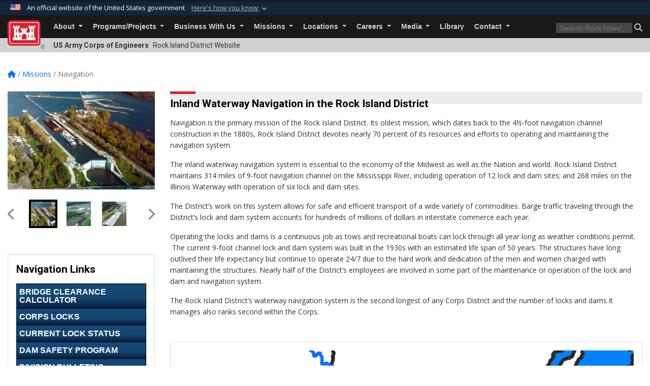

--- FILE ---
content_type: text/html; charset=utf-8
request_url: https://www.mvr.usace.army.mil/Missions/Navigation/NESP/Program-History/
body_size: 23623
content:
<!DOCTYPE html>
<html  lang="en-US">
<head id="Head"><meta content="text/html; charset=UTF-8" http-equiv="Content-Type" />
<meta name="REVISIT-AFTER" content="1 DAYS" />
<meta name="RATING" content="GENERAL" />
<meta name="RESOURCE-TYPE" content="DOCUMENT" />
<meta content="text/javascript" http-equiv="Content-Script-Type" />
<meta content="text/css" http-equiv="Content-Style-Type" />
<title>
	Rock Island District > Missions > Navigation
</title><meta id="MetaDescription" name="description" content="The official public website of the U.S. Army Corps of Engineers, Rock Island District. For website corrections, write to cemvr-cc@usace.army.mil" /><meta id="MetaKeywords" name="keywords" content="Rock Island, Rock Island District, Army Corps, Engineers, USACE, Mississippi River, Illinois Waterway, Recreation, Navigation, Flood Risk Management, Emergency Mangement, Regulatory, Permits" /><meta id="MetaRobots" name="robots" content="INDEX, FOLLOW" /><link href="/Resources/Shared/stylesheets/dnndefault/7.0.0/default.css?cdv=3460" type="text/css" rel="stylesheet"/><link href="/DesktopModules/HTML/module.css?cdv=3460" type="text/css" rel="stylesheet"/><link href="/DesktopModules/ImageLinks/module.css?cdv=3460" type="text/css" rel="stylesheet"/><link href="/DesktopModules/SlideShow/module.css?cdv=3460" type="text/css" rel="stylesheet"/><link href="/DesktopModules/AccordionMenu/module.css?cdv=3460" type="text/css" rel="stylesheet"/><link href="/DesktopModules/AccordionMenu/CSS/jumpMenu.css?cdv=3460" type="text/css" rel="stylesheet"/><link href="/DesktopModules/AccordionMenu/CSS/Templates/af.css?cdv=3460" type="text/css" rel="stylesheet"/><link href="/desktopmodules/SlideShow/Layouts/Slider/template.css?cdv=3460" type="text/css" rel="stylesheet"/><link href="/Desktopmodules/SharedLibrary/Plugins/bootstrap4/css/bootstrap.min.css?cdv=3460" type="text/css" rel="stylesheet"/><link href="/Portals/_default/Skins/USACETheme/skin.css?cdv=3460" type="text/css" rel="stylesheet"/><link href="/Portals/48/portal.css?cdv=3460" type="text/css" rel="stylesheet"/><link href="/Desktopmodules/SharedLibrary/Plugins/SocialIcons/css/fa-social-icons.css?cdv=3460" type="text/css" rel="stylesheet"/><link href="/Desktopmodules/SharedLibrary/Plugins/Skin/SkipNav/css/skipnav.css?cdv=3460" type="text/css" rel="stylesheet"/><link href="/Desktopmodules/SharedLibrary/Plugins/MediaElement4.2.9/mediaelementplayer.css?cdv=3460" type="text/css" rel="stylesheet"/><link href="/Desktopmodules/SharedLibrary/ValidatedPlugins/font-awesome6/css/all.min.css?cdv=3460" type="text/css" rel="stylesheet"/><link href="/Desktopmodules/SharedLibrary/ValidatedPlugins/font-awesome6/css/v4-shims.min.css?cdv=3460" type="text/css" rel="stylesheet"/><link href="/Desktopmodules/SharedLibrary/Plugins/smartmenus/addons/bootstrap-4/jquery.smartmenus.bootstrap-4.css?cdv=3460" type="text/css" rel="stylesheet"/><script src="/Resources/libraries/jQuery/03_07_01/jquery.js?cdv=3460" type="text/javascript"></script><script src="/Resources/libraries/jQuery-Migrate/03_04_01/jquery-migrate.js?cdv=3460" type="text/javascript"></script><script src="/Resources/libraries/jQuery-UI/01_13_03/jquery-ui.min.js?cdv=3460" type="text/javascript"></script><link rel='icon' href='/Portals/48/favicon.ico?ver=YIgc3iiyPSwlGqWyQMtQSQ%3d%3d' type='image/x-icon' /><meta name='host' content='DMA Public Web' /><meta name='contact' content='dma.WebSD@mail.mil' /><link rel="stylesheet" type="text/css" href="/DesktopModules/SharedLibrary/Controls/Banner/CSS/usa-banner.css" /><script  src="/Desktopmodules/SharedLibrary/Plugins/GoogleAnalytics/Universal-Federated-Analytics-8.7.js?agency=DOD&subagency=USACE&sitetopic=dma.web&dclink=true"  id="_fed_an_ua_tag" ></script><meta name="viewport" content="width=device-width, initial-scale=1, shrink-to-fit=no" /></head>
<body id="Body">

    <form method="post" action="/Missions/Navigation/NESP/Program-History/" id="Form" enctype="multipart/form-data">
<div class="aspNetHidden">
<input type="hidden" name="__EVENTTARGET" id="__EVENTTARGET" value="" />
<input type="hidden" name="__EVENTARGUMENT" id="__EVENTARGUMENT" value="" />
<input type="hidden" name="__VIEWSTATE" id="__VIEWSTATE" value="TZsuZEVQUuRDEVb2Agnv16TdHol9kDP27QWasOVEc7nbOJsdu64TcmO9DAByLV1GkknO2JXHiMSVwk+v3ETgx7sXGQZJMUYn4hy03knWCQC/fweoJUD1727nXqiAdL/Wn45U8ktGml81z4+Tg7KTvgtbylNR/3sbdkbL3PQM4igvAOtIZPWO+Hhmi8zhv62dQA5xiY+RysrX7IwcRvWm62/DWhWugEIrsi44ZZW2GVRMR8NNRndfmyVRSVzm4SSR/cEYmQmWiL3rF2OS0TwkDHaWgJZr5Y6kiV+nK7Cmqp3y+N+FcJ33OuwYmhhF4aaD8+kGVnb0nS2cNO6aDQGBH/vU/vrO7TMmxakNeLv70zj6KK40n8qYUrIfvRJwSYa1udxPogMiyuFQhq30VQXU8yJeRIQtw/wKywOe4TEVFoiEH9t7/crxLS45usmdc+RVmLIuFecTc5gTi2n3f6EpnhMxbZT2j5Crq75XCc3RPigL9zGC5vfM29NOwIbCvceD5f6KG55DlZxapR2gHPFVEW5QHmOJTOX8UjxG6NogqTTqlq759jA03kgyPtcZ7fl/PY6bjqv9lchhNG8ck8CxrxwhpTFr8228KHydvwLVdEAjQCHMcQ2+CihyYa2Z6U/[base64]/NV9tSXHH42UmW4cQ6nH36Dk93RDzdO61Lt/AkkFN6+zamCLJHAXbQbVBN+vx4ZPtzwO91tW0olSs2A9Yb0fLPcT0wLK77MzReoi6b8peOMCCIzfvP6sO7eTX87MCqcrR+MdXsYT8wT2VswuTR3O+G2tSVtYvI8vKqIRjjnbY/cIjDRQmlZIvD/iMX9xnhoJuCyuDkY1oJUOJmvXAG1O/qlTNxpIjaxq9MLOtRFKrAeQQqt1GHfmp7euVxxbS1vEaDAgTA28hsK65Ue87W6uDUq/KDIU87SsQbRqS9Q1HQIsTf0bLJZR67eXOZg1opFQKKTr0LEIVdv1IpMxjxWBPqP1cghvUVpRtt0wAxRbbSYFye13aEWV/fuNGDURPtAvJhzvQ8cZLdaqh3d1I+AVBxlnVydLF/7iIVJ2y01TiY+n/a53dRuM9aH6xrbe3E1/pCtgKXsO9JcSL5i+uWfqw6UEMrqJjFAwFnkGUGbd33Zjp36CZZ7d+wdLtDXTc1bhTTpygF4blFOcw3Y2uPjpB0Rpcq/RBB6By6WadiEM8/g48vYiqfyBULdhrtTvIkYxBlOPlztevO8RlI5pxep6PdSp1CCnvchLpob9S6WnrC4zE/++kn2EnOYjNP0pkbHXCW9OKfmYItt0EDVhju0OizOEI2hxmTj621awY2nQyu+c0UOXy6/DBdZ4snkCJiYlrHwYcgAhRaDYHyHgtEoe4LpxNVA9WxjnuozyBFnUQwESjT4P9DNzY5HDscEEPyavG2c4i51YaH+zIModm4JjTXn4tdhu4UlV/qkpX7E5/+evDBopZb3Xl0C6URVyJsNPojJStjt71PcoLOZJK0ulTF/jMC4Ko4j53RwmrtW2wDhKY3QoOJti219ydQglLCbJ1tMqCTOHNrGPt80GsLv0piUP1RqvRHj2vAWF0xIPAwpXHBEcJwO/uczKSWk2uRbiM37kNAxA6HuoHVT08mz2P29LJfQ/HUjhSGeQt7R/LiFRhmgfNtQtzKIOM77ePaeLVsCi/MeZKSPLG7fw957Gz8yKMVNjXYaaw/UhGcuzCOOe83eFrcP0UT28vDLx8tAeo+m73Bm3DRj4YrzvsWyDwaLys0pO2bllPDGwAAkqYTicQOO7h0ZkeYfQXqR9uHBmlmzzzrYuJwlaihE8cDE/7ZIoZX1Mh/WkYVOZYn34tBfWrr7656cU5XJ/CucKiTUtChsqin/xBR4KYAJDWeeRYLKXqjp/ZIE41W1K6OpQX2d3yVGyMk+AsMQ0hzJdmy4cYd/O8UKuupcMidRNA/GXIdk+qAPJhoDyTFWu56uNUPIUR9GukkLI4dvsqlBhb5y+mplnA28hK7GnyshyeK4/WiQIOgMpfGtY/6eyKC4+N1NtB1Kpfh/uxPZ2/gA5SlSK9CNusLMiIGSgYmNacN/KqKGX2qnoEE2WnphRVSX7z1T9FBn6nsVHBeVeJdkOqkN/pZWksu8XwBvmZKzm41nuIYAejd1M/0H5ytut/cAJ6JHun3WOHHVDwS6LEZTVyalJO8oeem9RMhMBy2CUxkokZkcErSHbZnBwo4LXiQzNrGVgeBcH7D/eRDl4LzdRXr2Ah1jiloJPsvy9l3PAfKOOkWnVfWKvP28iVhc6k9BxwwiSko+5wZ3F2KwgeQ8OsWQ5ThyqonAtPcF3b1OHD7Qo3sZiQ6pjNYUcCtIRUh80Uajw9YX+ID4XQTcavpzEihZv28TaMcb++5sjOWYczghsNGJ9A4KiNW71Ia9D96oflAsKjv/ZoyCEw08XIt5bm2WMBJiTi2i050AflB3dxWoi3sbjvpgS9F4ehgcrK/oj2g9xJhOVmVB56ODSPLJkFb0+crxSvhn/llB3Q3C+UN7jBQXvNsu/[base64]/Yfxfs8vxIi4E9731lvg853ImtVvIchMfdPbP81q6nG2j0XVV8V1PQ5oHMq+i/h+bLi7RRNmguRYWboh+jp1vqsc8UTAj2X7exhXJTFfslzDkF2AgJrKtElw/Kowtx8br+lQuDXxj39L2drf2s6ypRhwO+3wGYP1Xs/lixCx8wlIrwDkhU7pOlwSDbRD8fTEpvrIlXDoKAMmMOjEvWkqAqcpEHYxyG6qoFtIkgYaQk0rUK8hZ4hgIczkLxyixk670wHW3q9qUfae9sZT8zNZ0GRBXUSZsTl4MBsllVt/GVaSTp194bFo62O07vryPjCIE0tiRD1CGYQ+yuJmNNXyguqtCoz5gZHeI+pFesvCGdZ1I+8n5ARQR9MIpwL2LWfEPfTNl+9BSsXpZxyrEmm4ATt13RgXz/hTUxuAz087qb6lye/pcMTThxC71aqfIoMoWbVqNmmKanfhDJNjpre9FwOx9m4JFd3HpTi6mOzAvzLpGsFQdjZAjibS4kp8I3Tf/koNKsjuUWo1vhqkA6fd/xg9Kr5LNkLnfonqp1SrwTfDPNJiNn7/5ifFCQx+9uYbEBlpjktKXdJQ01nH4+7/cLeZsful1d/kOudPrtwmA6feMnW7vZxXGFT4L9lkhS+k/9qbURgxwxGR+FHTX5v21QkiUi7GxJNoa0eKwJkqoEmhqPuab5LRkT0ygZN6Tea7VZqTlPk2DLT857VvuEtul7ZrlBHc/CzjgiU2Dqn5tqhHWyNceBL29HeSVS7jXQZmTFqgSEq8KvkFd5b/rMT6FXufgnO/6tiAnVcPyotVkdUp380CV1vI0GYcYdDpT7HNM8jglNqAz+vsCZsOXUuCR62diFVKYTkmQmnWWrtBnMx/ioo0Au0+W/qpdZOWxX/vIQN7UKGLZIB2g+q/G5qg2y2UmHULQBEMFenuaumSwT6jspgWt9yIPYYXj5hI9FAAnwumIVhj8ztPwND+xQocLqF6mZRS7/FraSRDVDZGX23OLkHEWBkb0cfdbKeMVrhOtlUBiYF6g9odEI2puS8xMFC2ZVK/is2kqgdiUArFbBFPTYMelCeGYkBApkMCI73W7RydsbxQSyjkQiYaR17uGONis4lhsQ4uVGzXsiBvCVRDP8IraLpNr/Mwc/fFITlejc1J2jR1H4KoyOEmBN0eoscYz6IznN7hbmYDpa57zzJPgSkuCWYkippzwhY+vuMi3alr+jLH1gtajCoklR26WqcCZQkSTUUKRuR29cbmqbxWAQu08TFcGpwm+Cz2LLoJvHjBJK6gIN+zUSd0m5eFOvbH/GMMZ5VJH98rCmKnnoTvIosJxVB+kf87+GNz0tOMrKTH5g0uFrL+EC96+vVEmJtozWdOV3AS5e7qMGfTzS8U4/FsQG1+g0HaqjISelGGOM5NWkA4vhRI6xlLQc8XfsstXxQ8DDB/Ttx3ujT7pk+Kih3nxDyn7hdqW8+gfAYmurYNeAgYUaQp5HTkUP4IVE5VLDdhgdh74QDZ0eJsp0w681WSv51saqg92a3b/8IDdFC49buyMzzPT/Dn8nt+up6DwVXlWspfOS8nKw/7FZW8HhVrLtkI/D7dAE+6lio+0OYDsLc3G9N63AwIkf41tJ9EtHQEE626NCOJrkgC12gYKuwTMg21ZufItg+D+HurFINmB1xQSaJa/qTHgGkfdPMhmKoCMPUA2DEHMzhxfCA9l9AHEIdXnioRZmwT2hbOwshe9bl2KX8+2MrrmxP41GbRvfwkiVTxWJ9idIx19T55UadFBk8ZDH8Z3kKJ9qN2QvWewwmTHyCyZlmalI/hnSwuM5wrYfrSYmaXC3NbzYI2LUbzrOy6KhEmkWDUtLzPcSATiuPiRWceA+M6q1ogu5FnOI/5S5zlWwCIkiXgC2i1gjMBWkg7PnNvPon4fkUC9ih4Zp1VaP7kHJp/tmcKwfO2njzrFp6NIqcbVS//ZrBXpmAgMnEs7+Wgzdsn+kCEEM+2J4Gti9bHjhsQ9nVdKW/tyVTZrrYoBJCXUiHnrR7fzWZeIM8bRtL9j13KoFDTyMhWPi/U9R3dofurEX41ERM19QWaTY4FurNEK2QWeigKlFV7UV6bfkUFsFAngEy9Ah15z0RWF34gqb/zAkp9e3rXJm33AV0+SWAauuN6F9W1Ap4N0Z7eTOrt0c2zkQPsY2OvuFDEU8XLnqOIgRvpaTD6axr8zRotZKRkIALappdfFGri8i8tiCOARNsVs4PF6O0Eo0zVEsYcWZS1Oq9lA3UvtrF/uQstLVZMiVkbSwL3DNpzcOJy9ies/sK3l/vtS4v7paiU2FvYqEcBD/rv7bqA8CewWhKTjMFLoP+UXSDFFxxWMAkFTif6eL0WzKfUsOVR2ovQHgvOzr6ecmR6hakY8jVm6hgR1BAkNK2zX6Rq9cLR264XDLN8/[base64]/LQWhlS2jmMfgO0sxgUTPhaHzsWEVM3j07GNc6rh4uMh/fXwU9VlZ4MSc8FUoMVRkcZ1RjzDDi2RNaH5pFq8I2y2Ubc1GPiJ3A40dzYdY0bIzbM45s4kmSyBTwFvA==" />
</div>

<script type="text/javascript">
//<![CDATA[
var theForm = document.forms['Form'];
if (!theForm) {
    theForm = document.Form;
}
function __doPostBack(eventTarget, eventArgument) {
    if (!theForm.onsubmit || (theForm.onsubmit() != false)) {
        theForm.__EVENTTARGET.value = eventTarget;
        theForm.__EVENTARGUMENT.value = eventArgument;
        theForm.submit();
    }
}
//]]>
</script>


<script src="/WebResource.axd?d=pynGkmcFUV2YRBDbasXhoakaqdeI-_09hOJyJqDzsDsl2pX8MS4jrFU_QRw1&amp;t=638901627720898773" type="text/javascript"></script>


<script src="/ScriptResource.axd?d=NJmAwtEo3IrKGQZJaQ-59ps9QE7NB-cd8FtY8K_IKR198d6n1yFeBXjBOfSie8_YpnxWr5TH_Xa1YuI6xvu2xbnYgibsEU5YeVIVuQL9OF1wgOqmP8IRYf5-D9bdkdSDspeMsQ2&amp;t=32e5dfca" type="text/javascript"></script>
<script src="/ScriptResource.axd?d=dwY9oWetJoLC35ezSMivQTHgohaws39GHERz_2Vs-fMqSX4XSS-TGUwHNwlX-SjZdeyVi2T18HyTsBGhhCgcdE7ySD6n4ENZHt2zQ9wqrft0ffaCn4pNEJ2yI2hoEpa5BC03t8XV-nAfRCVl0&amp;t=32e5dfca" type="text/javascript"></script>
<div class="aspNetHidden">

	<input type="hidden" name="__VIEWSTATEGENERATOR" id="__VIEWSTATEGENERATOR" value="CA0B0334" />
	<input type="hidden" name="__VIEWSTATEENCRYPTED" id="__VIEWSTATEENCRYPTED" value="" />
	<input type="hidden" name="__EVENTVALIDATION" id="__EVENTVALIDATION" value="NeYAdAfoQU7DjV3kQDKjzcUGeeJ3Rzpf9OjjCTr+Ac+P/cV4QKFmpsaO9uBEJgmC+TigibKBnwNp8aEU8u92eHOzzCM3MYZ3VAkkSiJTbnr3aZg8" />
</div><script src="/Desktopmodules/SharedLibrary/Plugins/MediaElement4.2.9/mediaelement-and-player.min.js?cdv=3460" type="text/javascript"></script><script src="/js/dnn.modalpopup.js?cdv=3460" type="text/javascript"></script><script src="/js/dnncore.js?cdv=3460" type="text/javascript"></script><script src="/Desktopmodules/SharedLibrary/Plugins/Mobile-Detect/mobile-detect.min.js?cdv=3460" type="text/javascript"></script><script src="/Resources/libraries/jQuery-Migrate/03_00_00/jquery-migrate.js?cdv=3460" type="text/javascript"></script><script src="/Desktopmodules/SharedLibrary/Plugins/DVIDSAnalytics/DVIDSVideoAnalytics.min.js?cdv=3460" type="text/javascript"></script><script src="/Desktopmodules/SharedLibrary/Plugins/TouchSwipe/jquery.touchSwipe.min.js?cdv=3460" type="text/javascript"></script><script src="/Desktopmodules/SharedLibrary/Plugins/Cycle/cycle2.js?cdv=3460" type="text/javascript"></script><script src="/Desktopmodules/SharedLibrary/Plugins/Cycle/jquery.cycle2.swipe.js?cdv=3460" type="text/javascript"></script><script src="/Desktopmodules/SharedLibrary/Plugins/ImageScroll/jquery.imageScroll.min.js?cdv=3460" type="text/javascript"></script><script src="/DesktopModules/SharedLibrary/Plugins/jquery-inview/jquery.inview.min.js?cdv=3460" type="text/javascript"></script><script src="/Desktopmodules/SharedLibrary/Plugins/Skin/js/common.js?cdv=3460" type="text/javascript"></script>
<script type="text/javascript">
//<![CDATA[
Sys.WebForms.PageRequestManager._initialize('ScriptManager', 'Form', [], [], [], 180, '');
//]]>
</script>

        
        
        


<script type="text/javascript">
$('#personaBar-iframe').load(function() {$('#personaBar-iframe').contents().find("head").append($("<style type='text/css'>.personabar .personabarLogo {}</style>")); });
</script>
<div id="dnn_ctl05_header_banner_container" class="header_banner_container">
    <span class="header_banner_inner">
        <div class="header_banner_flag">
            An official website of the United States government 
        <div class="header_banner_accordion" tabindex="0" role="button" aria-expanded="false"><u>Here's how you know 
        <span class="expand-more-container"><svg xmlns="http://www.w3.org/2000/svg" height="24" viewBox="0 0 24 24" width="24">
                <path d="M0 0h24v24H0z" fill="none" />
                <path class="expand-more" d="M16.59 8.59L12 13.17 7.41 8.59 6 10l6 6 6-6z" />
            </svg></span></u></div>
        </div>
        <div class="header_banner_panel" style="">
            <div class="header_banner_panel_item">
                <span class="header_banner_dotgov"></span>
                <div id="dnn_ctl05_bannerContentLeft" class="header_banner_content"><p class="banner-contentLeft-text"><strong> Official websites use .mil </strong></p>A <strong>.mil</strong> website belongs to an official U.S. Department of Defense organization in the United States.</div>
            </div>
            <div class="header_banner_panel_item https">
                <span class="header_banner_https"></span>
                <div id="dnn_ctl05_bannerContentRight" class="header_banner_content"><p class="banner-contentRight-text"><strong>Secure .mil websites use HTTPS</strong></p><div> A <strong>lock (<span class='header_banner_icon_lock'><svg xmlns = 'http://www.w3.org/2000/svg' width='52' height='64' viewBox='0 0 52 64'><title>lock </title><path class='icon_lock' fill-rule='evenodd' d='M26 0c10.493 0 19 8.507 19 19v9h3a4 4 0 0 1 4 4v28a4 4 0 0 1-4 4H4a4 4 0 0 1-4-4V32a4 4 0 0 1 4-4h3v-9C7 8.507 15.507 0 26 0zm0 8c-5.979 0-10.843 4.77-10.996 10.712L15 19v9h22v-9c0-6.075-4.925-11-11-11z' /> </svg></span>)</strong> or <strong> https://</strong> means you’ve safely connected to the .mil website. Share sensitive information only on official, secure websites.</div></div>
            </div>

        </div>
    </span>
</div><style> .header_banner_container{ background-color: #15263b; color: #FFF; } .icon_lock { fill: #FFF;} .header_banner_container .header_banner_content .banner-contentLeft-text, .header_banner_container .header_banner_content .banner-contentRight-text { color: #FFF;} </style>
<script type="text/javascript">

jQuery(document).ready(function() {
initializeSkin();
});

</script>

<script type="text/javascript">
var skinvars = {"SiteName":"Rock Island District","SiteShortName":"Rock Island District","SiteSubTitle":"","aid":"rock_island","IsSecureConnection":true,"IsBackEnd":false,"DisableShrink":false,"IsAuthenticated":false,"SearchDomain":"search.usa.gov","SiteUrl":"https://www.mvr.usace.army.mil/","LastLogin":null,"IsLastLoginFail":false,"IncludePiwik":false,"PiwikSiteID":-1,"SocialLinks":{"Facebook":{"Url":"http://www.facebook.com/RockIslandDistrictUSACE","Window":"_blank","Relationship":"noopener"},"Twitter":{"Url":"http://twitter.com/USACERockIsland","Window":"_blank","Relationship":"noopener"},"YouTube":{"Url":"https://www.youtube.com/channel/UCjhw-jbFajkJTGCDDlXCZ3Q","Window":"_blank","Relationship":"noopener"},"Flickr":{"Url":"","Window":"_blank","Relationship":"noopener"},"Pintrest":{"Url":"","Window":null,"Relationship":null},"Instagram":{"Url":"","Window":"","Relationship":null},"Blog":{"Url":"","Window":"_blank","Relationship":"noopener"},"RSS":{"Url":"","Window":"","Relationship":null},"Podcast":{"Url":"","Window":"","Relationship":null},"Email":{"Url":"","Window":"","Relationship":null},"LinkedIn":{"Url":"","Window":null,"Relationship":null},"Snapchat":{"Url":"","Window":"","Relationship":null}},"SiteLinks":null,"LogoffTimeout":3300000,"SiteAltLogoText":""};
</script>
<script type="application/ld+json">{"@context":"http://schema.org","@type":"Organization","logo":null,"name":"Rock Island District","url":"https://www.mvr.usace.army.mil/","sameAs":["http://www.facebook.com/RockIslandDistrictUSACE","http://twitter.com/USACERockIsland","https://www.youtube.com/channel/UCjhw-jbFajkJTGCDDlXCZ3Q"]}</script>

<div id="app" class="app_usace app-inner   ">
    

<div id="skip-link-holder"><a id="skip-link" href="#skip-target">Skip to main content (Press Enter).</a></div>

<header id="header-main">
    
    <div id="header-title">
        <div class="page-container">
            <div class="container-fluid flex">
                <div class="site-name">US Army Corps of Engineers</div>
                <div class="site-area">Rock Island District Website</div>
            </div>
        </div>
    </div>
    <div id="header-menu">
        <div class="page-container">
            <div class="container-fluid">
                <div class="site-logo">
                    
                    <a href="https://www.mvr.usace.army.mil/">
                        <img src="/Portals/_default/Skins/USACETheme/Assets/images/usace-logo-color.svg" alt="Rock Island District"/>
                    </a>
                    <div class='reg'>&reg;</div>
                </div>
                <nav class="navbar navbar-expand-md" id="main-menu" aria-label="main menu">
                    <div class="collapse navbar-collapse" id="navbarSupportedContent">
                        <a id="mobile-menu-close" class="mobile-menu-trigger" href="javascript:;" data-toggle="collapse" data-target="#navbarSupportedContent" aria-controls="navbarSupportedContent" aria-expanded="false" aria-label="Toggle navigation"><i class="fa fa-times"></i></a>
                        

<!-- ./ helper -->


        <ul id="main-nav" class="navbar-nav mr-auto" data-sm-options="{collapsibleBehavior: 'link', bootstrapHighlightClasses: 'focused', showTimeout: 0, showFunction: null, hideTimeout: 0, hideFunction: null, subMenusSubOffsetX: 0, subMenusSubOffsetY: 0, subMenusMaxWidth: '26em'}">
                    <li class="nav-item  dropdown">
                                <a class="nav-link dropdown-toggle"
           href="https://www.mvr.usace.army.mil/about/"
            
           data-toggle="dropdown"
           id="navbarDropdownMenuLink_0"
           aria-haspopup="true"
           aria-expanded="false"
                         
>
           About
        </a>

                                <ul class="dropdown-menu" aria-labelledby="navbarDropdownMenuLink_0">
                    <li>
                                <a class="dropdown-item"
           href="https://www.mvr.usace.army.mil/about/leadership/"
                      
>
           Leadership
        </a>

                    </li>                    <li>
                                <a class="dropdown-item"
           href="https://www.mvr.usace.army.mil/media/videos/"
                      
>
           District Overview
        </a>

                    </li>                    <li>
                                <a class="dropdown-item"
           href="https://www.mvr.usace.army.mil/about/history/"
                      
>
           History
        </a>

                    </li>                    <li>
                                <a class="dropdown-item"
           href="https://www.mvr.usace.army.mil/about/offices/programs-and-project-management/district-projects/"
                      
>
           District Projects
        </a>

                    </li>                    <li>
                                <a class="dropdown-item"
           href="https://www.mvr.usace.army.mil/about/faq/"
                      
>
           FAQ
        </a>

                    </li>                    <li class="dropdown dropdown-submenu">
                                <a class="dropdown-item dropdown-toggle"
           href="https://www.mvr.usace.army.mil/about/offices/"
            
           data-toggle="dropdown"
           id="navbarDropdownMenuLink_104"
           aria-haspopup="true"
           aria-expanded="false"
                         
>
           Offices
        </a>

                                <ul class="dropdown-menu" aria-labelledby="navbarDropdownMenuLink_104">
                    <li>
                                <a class="dropdown-item"
           href="https://www.mvr.usace.army.mil/business-with-us/contracting/"
                      
>
           Contracting
        </a>

                    </li>                    <li>
                                <a class="dropdown-item"
           href="https://www.mvr.usace.army.mil/media/"
                      
>
           Corporate Communications
        </a>

                    </li>                    <li class="dropdown dropdown-submenu">
                                <a class="dropdown-item dropdown-toggle"
           href="https://www.mvr.usace.army.mil/about/offices/emergency-management/"
            
           data-toggle="dropdown"
           id="navbarDropdownMenuLink_205"
           aria-haspopup="true"
           aria-expanded="false"
                         
>
           Emergency Management
        </a>

                                <ul class="dropdown-menu" aria-labelledby="navbarDropdownMenuLink_205">
                    <li>
                                <a class="dropdown-item"
           href="https://www.mvr.usace.army.mil/about/offices/emergency-management/flood-risk-management-project-modifications/"
                      
>
           Flood Risk Management Project Modifications
        </a>

                    </li>                    <li>
                                <a class="dropdown-item"
           href="https://www.mvr.usace.army.mil/about/offices/emergency-management/section-408-public-notices/"
                      
>
           Section 408 Public Notices
        </a>

                    </li>        </ul>

                    </li>
                    <li>
                                <a class="dropdown-item"
           href="https://www.mvr.usace.army.mil/about/offices/engineering-and-construction/"
                      
>
           Engineering and Construction
        </a>

                    </li>                    <li>
                                <a class="dropdown-item"
           href="https://www.mvr.usace.army.mil/about/offices/inland-navigation-design-center-indc/"
                      
>
           Inland Navigation Design Center (INDC)
        </a>

                    </li>                    <li>
                                <a class="dropdown-item"
           href="https://www.mvr.usace.army.mil/about/offices/real-estate/"
                      
>
           Real Estate
        </a>

                    </li>                    <li>
                                <a class="dropdown-item"
           href="https://www.usace.army.mil/Missions/Safety-and-Occupational-Health/"
                      
>
           Safety &amp; Occupational Health
        </a>

                    </li>                    <li>
                                <a class="dropdown-item"
           href="https://www.mvr.usace.army.mil/business-with-us/small-business/"
                      
>
           Small Business
        </a>

                    </li>        </ul>

                    </li>
                    <li>
                                <a class="dropdown-item"
           href="https://www.mvr.usace.army.mil/about/operating-status/"
                      
>
           Operating Status
        </a>

                    </li>        </ul>

                    </li>
                    <li class="nav-item  dropdown">
                                <a class="nav-link dropdown-toggle"
           href="https://www.mvr.usace.army.mil/programs-projects/"
            
           data-toggle="dropdown"
           id="navbarDropdownMenuLink_1"
           aria-haspopup="true"
           aria-expanded="false"
                         
>
           Programs/Projects
        </a>

                                <ul class="dropdown-menu" aria-labelledby="navbarDropdownMenuLink_1">
                    <li class="dropdown dropdown-submenu">
                                <a class="dropdown-item dropdown-toggle"
           href="https://www.mvr.usace.army.mil/about/offices/programs-and-project-management/district-projects/"
            
           data-toggle="dropdown"
           id="navbarDropdownMenuLink_100"
           aria-haspopup="true"
           aria-expanded="false"
                         
>
           District Projects
        </a>

                                <ul class="dropdown-menu" aria-labelledby="navbarDropdownMenuLink_100">
                    <li>
                                <a class="dropdown-item"
           href="https://www.mvr.usace.army.mil/about/offices/programs-and-project-management/district-projects/completed-projects-articles/"
                      
>
           Completed Projects Articles
        </a>

                    </li>                    <li>
                                <a class="dropdown-item"
           href="https://www.mvr.usace.army.mil/about/offices/programs-and-project-management/district-projects/projects/"
                      target="_blank" rel="noopener noreferrer" aria-label="Projects will open in a new tab"
  target="_blank"  >
           Projects
        </a>

                    </li>                    <li>
                                <a class="dropdown-item"
           href="https://www.mvr.usace.army.mil/programs-projects/district-projects/flood-risk-management-projects/"
                      
>
           Flood Risk Management Projects
        </a>

                    </li>                    <li>
                                <a class="dropdown-item"
           href="https://www.mvr.usace.army.mil/programs-projects/district-projects/navigation-projects/"
                      
>
           Navigation Projects
        </a>

                    </li>                    <li>
                                <a class="dropdown-item"
           href="https://www.mvr.usace.army.mil/programs-projects/district-projects/environmental-projects/"
                      
>
           Environmental Projects
        </a>

                    </li>                    <li>
                                <a class="dropdown-item"
           href="https://www.mvr.usace.army.mil/programs-projects/district-projects/continuing-authorities-program-cap-projects/"
                      
>
           Continuing Authorities Program (CAP) Projects
        </a>

                    </li>                    <li>
                                <a class="dropdown-item"
           href="https://www.mvr.usace.army.mil/programs-projects/district-projects/recreation-projects/"
                      
>
           Recreation Projects
        </a>

                    </li>                    <li>
                                <a class="dropdown-item"
           href="https://www.mvr.usace.army.mil/programs-projects/district-projects/mississippi-river-projects/"
                      
>
           Mississippi River Projects
        </a>

                    </li>                    <li>
                                <a class="dropdown-item"
           href="https://www.mvr.usace.army.mil/programs-projects/district-projects/illinois-river-projects/"
                      
>
           Illinois River Projects
        </a>

                    </li>                    <li>
                                <a class="dropdown-item"
           href="https://www.mvr.usace.army.mil/programs-projects/district-projects/des-moines-river-projects/"
                      
>
           Des Moines River Projects
        </a>

                    </li>                    <li>
                                <a class="dropdown-item"
           href="https://www.mvr.usace.army.mil/programs-projects/district-projects/iowa-river-projects/"
                      
>
           Iowa River Projects
        </a>

                    </li>                    <li>
                                <a class="dropdown-item"
           href="https://www.mvr.usace.army.mil/programs-projects/district-projects/rock-river-projects/"
                      
>
           Rock River Projects
        </a>

                    </li>                    <li>
                                <a class="dropdown-item"
           href="https://www.mvr.usace.army.mil/programs-projects/district-projects/iowa-projects/"
                      
>
           Iowa Projects
        </a>

                    </li>                    <li>
                                <a class="dropdown-item"
           href="https://www.mvr.usace.army.mil/programs-projects/district-projects/illinois-projects/"
                      
>
           Illinois Projects
        </a>

                    </li>                    <li>
                                <a class="dropdown-item"
           href="https://www.mvr.usace.army.mil/programs-projects/district-projects/wisconsin-projects/"
                      
>
           Wisconsin Projects
        </a>

                    </li>                    <li>
                                <a class="dropdown-item"
           href="https://www.mvr.usace.army.mil/programs-projects/district-projects/minnesota-projects/"
                      
>
           Minnesota Projects
        </a>

                    </li>                    <li>
                                <a class="dropdown-item"
           href="https://www.mvr.usace.army.mil/programs-projects/district-projects/missouri-projects/"
                      
>
           Missouri Projects
        </a>

                    </li>                    <li>
                                <a class="dropdown-item"
           href="https://www.mvr.usace.army.mil/programs-projects/district-projects/ia-1-projects/"
                      
>
           IA-1 Projects
        </a>

                    </li>                    <li>
                                <a class="dropdown-item"
           href="https://www.mvr.usace.army.mil/programs-projects/district-projects/ia-2-projects/"
                      
>
           IA-2 Projects
        </a>

                    </li>                    <li>
                                <a class="dropdown-item"
           href="https://www.mvr.usace.army.mil/programs-projects/district-projects/ia-3-projects/"
                      
>
           IA-3 Projects
        </a>

                    </li>                    <li>
                                <a class="dropdown-item"
           href="https://www.mvr.usace.army.mil/programs-projects/district-projects/ia-4-projects/"
                      
>
           IA-4 Projects
        </a>

                    </li>                    <li>
                                <a class="dropdown-item"
           href="https://www.mvr.usace.army.mil/programs-projects/district-projects/il-11-projects/"
                      
>
           IL-11 Projects
        </a>

                    </li>                    <li>
                                <a class="dropdown-item"
           href="https://www.mvr.usace.army.mil/programs-projects/district-projects/il-13-projects/"
                      
>
           IL-13 Projects
        </a>

                    </li>                    <li>
                                <a class="dropdown-item"
           href="https://www.mvr.usace.army.mil/programs-projects/district-projects/il-14-projects/"
                      
>
           IL-14 Projects
        </a>

                    </li>                    <li>
                                <a class="dropdown-item"
           href="https://www.mvr.usace.army.mil/programs-projects/district-projects/il-15-projects/"
                      
>
           IL-15 Projects
        </a>

                    </li>                    <li>
                                <a class="dropdown-item"
           href="https://www.mvr.usace.army.mil/programs-projects/district-projects/il-16-projects/"
                      
>
           IL-16 Projects
        </a>

                    </li>                    <li>
                                <a class="dropdown-item"
           href="https://www.mvr.usace.army.mil/programs-projects/district-projects/il-17-projects/"
                      
>
           IL-17 Projects
        </a>

                    </li>                    <li>
                                <a class="dropdown-item"
           href="https://www.mvr.usace.army.mil/programs-projects/district-projects/il-18-projects/"
                      
>
           IL-18 Projects
        </a>

                    </li>                    <li>
                                <a class="dropdown-item"
           href="https://www.mvr.usace.army.mil/programs-projects/district-projects/mn-1-projects/"
                      
>
           MN-1 Projects
        </a>

                    </li>                    <li>
                                <a class="dropdown-item"
           href="https://www.mvr.usace.army.mil/programs-projects/district-projects/mn-7-projects/"
                      
>
           MN-7 Projects
        </a>

                    </li>                    <li>
                                <a class="dropdown-item"
           href="https://www.mvr.usace.army.mil/programs-projects/district-projects/mn-8-projects/"
                      
>
           MN-8 Projects
        </a>

                    </li>                    <li>
                                <a class="dropdown-item"
           href="https://www.mvr.usace.army.mil/programs-projects/district-projects/mo-6-projects/"
                      
>
           MO-6 Projects
        </a>

                    </li>                    <li>
                                <a class="dropdown-item"
           href="https://www.mvr.usace.army.mil/programs-projects/district-projects/wi-1-projects/"
                      
>
           WI-1 Projects
        </a>

                    </li>                    <li>
                                <a class="dropdown-item"
           href="https://www.mvr.usace.army.mil/programs-projects/district-projects/wi-2-projects/"
                      
>
           WI-2 Projects
        </a>

                    </li>                    <li>
                                <a class="dropdown-item"
           href="https://www.mvr.usace.army.mil/programs-projects/district-projects/wi-3-projects/"
                      
>
           WI-3 Projects
        </a>

                    </li>                    <li>
                                <a class="dropdown-item"
           href="https://www.mvr.usace.army.mil/programs-projects/district-projects/wi-5-projects/"
                      
>
           WI-5 Projects
        </a>

                    </li>                    <li>
                                <a class="dropdown-item"
           href="https://www.mvr.usace.army.mil/programs-projects/district-projects/wi-6-projects/"
                      
>
           WI-6 Projects
        </a>

                    </li>        </ul>

                    </li>
                    <li>
                                <a class="dropdown-item"
           href="https://www.mvr.usace.army.mil/programs-projects/review-plans/"
                      
>
           Review Plans
        </a>

                    </li>        </ul>

                    </li>
                    <li class="nav-item  dropdown">
                                <a class="nav-link dropdown-toggle"
           href="https://www.mvr.usace.army.mil/business-with-us/"
            
           data-toggle="dropdown"
           id="navbarDropdownMenuLink_2"
           aria-haspopup="true"
           aria-expanded="false"
                         
>
           Business With Us
        </a>

                                <ul class="dropdown-menu" aria-labelledby="navbarDropdownMenuLink_2">
                    <li class="dropdown dropdown-submenu">
                                <a class="dropdown-item dropdown-toggle"
           href="https://www.mvr.usace.army.mil/business-with-us/small-business/"
            
           data-toggle="dropdown"
           id="navbarDropdownMenuLink_101"
           aria-haspopup="true"
           aria-expanded="false"
                         
>
           Small Business
        </a>

                                <ul class="dropdown-menu" aria-labelledby="navbarDropdownMenuLink_101">
                    <li>
                                <a class="dropdown-item"
           href="https://www.mvr.usace.army.mil/business-with-us/small-business/contractor-roadmap/"
                      
>
           Contractor Roadmap
        </a>

                    </li>        </ul>

                    </li>
                    <li>
                                <a class="dropdown-item"
           href="https://www.mvr.usace.army.mil/business-with-us/outreach-customer-service/"
                      
>
           Outreach &amp; Customer Service
        </a>

                    </li>        </ul>

                    </li>
                    <li class="nav-item  dropdown">
                                <a class="nav-link dropdown-toggle"
           href="https://www.mvr.usace.army.mil/missions/"
            
           data-toggle="dropdown"
           id="navbarDropdownMenuLink_3"
           aria-haspopup="true"
           aria-expanded="false"
                         
>
           Missions
        </a>

                                <ul class="dropdown-menu" aria-labelledby="navbarDropdownMenuLink_3">
                    <li class="dropdown dropdown-submenu">
                                <a class="dropdown-item dropdown-toggle"
           href="https://www.mvr.usace.army.mil/about/offices/emergency-management/"
            
           data-toggle="dropdown"
           id="navbarDropdownMenuLink_102"
           aria-haspopup="true"
           aria-expanded="false"
                         
>
           Emergency Management
        </a>

                                <ul class="dropdown-menu" aria-labelledby="navbarDropdownMenuLink_102">
                    <li class="dropdown dropdown-submenu">
                                <a class="dropdown-item dropdown-toggle"
           href="https://www.mvr.usace.army.mil/missions/emergency-management/nffmc/"
            
           data-toggle="dropdown"
           id="navbarDropdownMenuLink_201"
           aria-haspopup="true"
           aria-expanded="false"
                         
>
           NFFMC
        </a>

                                <ul class="dropdown-menu" aria-labelledby="navbarDropdownMenuLink_201">
                    <li>
                                <a class="dropdown-item"
           href="https://www.mvr.usace.army.mil/missions/emergency-management/nffmc/supplies/"
                      
>
           Supplies
        </a>

                    </li>        </ul>

                    </li>
        </ul>

                    </li>
                    <li class="dropdown dropdown-submenu">
                                <a class="dropdown-item dropdown-toggle"
           href="https://www.mvr.usace.army.mil/missions/flood-risk-management/"
            
           data-toggle="dropdown"
           id="navbarDropdownMenuLink_103"
           aria-haspopup="true"
           aria-expanded="false"
                         
>
           Flood Risk Management
        </a>

                                <ul class="dropdown-menu" aria-labelledby="navbarDropdownMenuLink_103">
                    <li>
                                <a class="dropdown-item"
           href="https://www.mvr.usace.army.mil/missions/flood-risk-management/cedar-rapids/"
                      
>
           Cedar Rapids
        </a>

                    </li>                    <li>
                                <a class="dropdown-item"
           href="https://www.mvr.usace.army.mil/missions/flood-risk-management/levee-safety-program/"
                      
>
           Levee Safety Program
        </a>

                    </li>                    <li>
                                <a class="dropdown-item"
           href="https://www.mvr.usace.army.mil/missions/flood-risk-management/silver-jackets/"
                      
>
           Silver Jackets
        </a>

                    </li>                    <li>
                                <a class="dropdown-item"
           href="https://www.mvr.usace.army.mil/missions/flood-risk-management/dam-safety-program/"
                      
>
           Dam Safety Program
        </a>

                    </li>                    <li>
                                <a class="dropdown-item"
           href="https://www.mvr.usace.army.mil/missions/flood-risk-management/upper-mississippi-flow-frequency-study/"
                      
>
           Upper Mississippi Flow Frequency Study
        </a>

                    </li>                    <li>
                                <a class="dropdown-item"
           href="https://www.mvr.usace.army.mil/missions/recreation/coralville-lake/"
                      
>
           Coralville Reservoir
        </a>

                    </li>                    <li>
                                <a class="dropdown-item"
           href="https://www.mvr.usace.army.mil/missions/recreation/saylorville-lake/"
                      
>
           Saylorville Reservoir
        </a>

                    </li>                    <li>
                                <a class="dropdown-item"
           href="https://www.mvr.usace.army.mil/missions/recreation/lake-red-rock/"
                      
>
           Lake Red Rock Reservoir
        </a>

                    </li>                    <li>
                                <a class="dropdown-item"
           href="https://www.mvr.usace.army.mil/illinoiswaterway/farm-creek/"
                      
>
           Farm Creek Reservoirs
        </a>

                    </li>                    <li class="dropdown dropdown-submenu">
                                <a class="dropdown-item dropdown-toggle"
           href="https://www.mvr.usace.army.mil/missions/flood-risk-management/umrs-hydraulic-model-update/"
            
           data-toggle="dropdown"
           id="navbarDropdownMenuLink_211"
           aria-haspopup="true"
           aria-expanded="false"
                         
>
           UMRS Hydraulic Model Update
        </a>

                                <ul class="dropdown-menu" aria-labelledby="navbarDropdownMenuLink_211">
                    <li>
                                <a class="dropdown-item"
           href="https://www.mvr.usace.army.mil/missions/flood-risk-management/umrs-hydraulic-model-update/umrs-hydraulic-model-update-q-a/"
                      
>
           UMRS Hydraulic Model Update Q-A
        </a>

                    </li>        </ul>

                    </li>
        </ul>

                    </li>
                    <li class="dropdown dropdown-submenu">
                                <a class="dropdown-item dropdown-toggle"
           href="https://www.mvr.usace.army.mil/missions/environmental-stewardship/"
            
           data-toggle="dropdown"
           id="navbarDropdownMenuLink_104"
           aria-haspopup="true"
           aria-expanded="false"
                         
>
           Environmental Stewardship
        </a>

                                <ul class="dropdown-menu" aria-labelledby="navbarDropdownMenuLink_104">
                    <li>
                                <a class="dropdown-item"
           href="https://www.mvr.usace.army.mil/missions/environmental-stewardship/illinois-river-basin-restoration/"
                      
>
           Illinois River Basin Restoration
        </a>

                    </li>                    <li>
                                <a class="dropdown-item"
           href="https://www.mvr.usace.army.mil/nesp/"
                      
>
           Navigation and Ecosystem Sustainability Program
        </a>

                    </li>                    <li class="dropdown dropdown-submenu">
                                <a class="dropdown-item dropdown-toggle"
           href="https://www.mvr.usace.army.mil/missions/environmental-stewardship/upper-mississippi-river-restoration/"
            
           data-toggle="dropdown"
           id="navbarDropdownMenuLink_205"
           aria-haspopup="true"
           aria-expanded="false"
                         
>
           Upper Mississippi River Restoration
        </a>

                                <ul class="dropdown-menu" aria-labelledby="navbarDropdownMenuLink_205">
                    <li>
                                <a class="dropdown-item"
           href="https://www.mvr.usace.army.mil/missions/environmental-stewardship/upper-mississippi-river-restoration/about-us/"
                      
>
           About Us
        </a>

                    </li>                    <li>
                                <a class="dropdown-item"
           href="https://www.mvr.usace.army.mil/missions/environmental-stewardship/upper-mississippi-river-restoration/habitat-restoration/"
                      
>
           Habitat Restoration
        </a>

                    </li>                    <li>
                                <a class="dropdown-item"
           href="https://www.mvr.usace.army.mil/missions/environmental-stewardship/upper-mississippi-river-restoration/monitoring-science/"
                      
>
           Monitoring &amp; Science
        </a>

                    </li>                    <li class="dropdown dropdown-submenu">
                                <a class="dropdown-item dropdown-toggle"
           href="https://www.mvr.usace.army.mil/missions/environmental-stewardship/upper-mississippi-river-restoration/key-initiatives/"
            
           data-toggle="dropdown"
           id="navbarDropdownMenuLink_307"
           aria-haspopup="true"
           aria-expanded="false"
                         
>
           Key Initiatives
        </a>

                                <ul class="dropdown-menu" aria-labelledby="navbarDropdownMenuLink_307">
                    <li>
                                <a class="dropdown-item"
           href="https://www.mvr.usace.army.mil/missions/environmental-stewardship/upper-mississippi-river-restoration/key-initiatives/workshops/"
                      
>
           Workshops
        </a>

                    </li>        </ul>

                    </li>
                    <li>
                                <a class="dropdown-item"
           href="https://www.mvr.usace.army.mil/missions/environmental-stewardship/upper-mississippi-river-restoration/partnership/"
                      
>
           Partnership
        </a>

                    </li>                    <li>
                                <a class="dropdown-item"
           href="https://www.mvr.usace.army.mil/missions/environmental-stewardship/upper-mississippi-river-restoration/key-documents/"
                      
>
           Key Documents
        </a>

                    </li>                    <li>
                                <a class="dropdown-item"
           href="https://www.mvr.usace.army.mil/missions/environmental-stewardship/upper-mississippi-river-restoration/news-events/"
                      
>
           News &amp; Events
        </a>

                    </li>                    <li>
                                <a class="dropdown-item"
           href="https://www.mvr.usace.army.mil/missions/environmental-stewardship/upper-mississippi-river-restoration/contact-us/"
                      
>
           Contact Us
        </a>

                    </li>                    <li>
                                <a class="dropdown-item"
           href="https://www.mvr.usace.army.mil/missions/environmental-stewardship/upper-mississippi-river-restoration/umrr-meetings/"
                      
>
           UMRR Meetings
        </a>

                    </li>        </ul>

                    </li>
                    <li>
                                <a class="dropdown-item"
           href="https://www.mvr.usace.army.mil/missions/environmental-stewardship/sustainable-rivers/"
                      
>
           Sustainable Rivers
        </a>

                    </li>                    <li>
                                <a class="dropdown-item"
           href="https://www.mvr.usace.army.mil/brip/"
                      
>
           BR Interbasin Project
        </a>

                    </li>        </ul>

                    </li>
                    <li>
                                <a class="dropdown-item"
           href="https://www.mvr.usace.army.mil/missions/regulatory/"
                      
>
           Regulatory
        </a>

                    </li>                    <li>
                                <a class="dropdown-item"
           href="https://www.mvr.usace.army.mil/missions/navigation/"
                      
>
           Navigation
        </a>

                    </li>                    <li class="dropdown dropdown-submenu">
                                <a class="dropdown-item dropdown-toggle"
           href="https://www.mvr.usace.army.mil/missions/recreation/"
            
           data-toggle="dropdown"
           id="navbarDropdownMenuLink_107"
           aria-haspopup="true"
           aria-expanded="false"
                         
>
           Recreation
        </a>

                                <ul class="dropdown-menu" aria-labelledby="navbarDropdownMenuLink_107">
                    <li>
                                <a class="dropdown-item"
           href="https://www.mvr.usace.army.mil/coralvillelake/"
                      
>
           Coralville Lake
        </a>

                    </li>                    <li>
                                <a class="dropdown-item"
           href="https://www.mvr.usace.army.mil/lakeredrock/"
                      
>
           Lake Red Rock
        </a>

                    </li>                    <li>
                                <a class="dropdown-item"
           href="https://www.mvr.usace.army.mil/saylorvillelake/"
                      
>
           Saylorville Lake
        </a>

                    </li>                    <li>
                                <a class="dropdown-item"
           href="https://www.mvr.usace.army.mil/illinoiswaterway/"
                      
>
           Illinois Waterway Project
        </a>

                    </li>                    <li>
                                <a class="dropdown-item"
           href="https://www.mvr.usace.army.mil/mississippiriver/"
                      
>
           Mississippi River Project
        </a>

                    </li>        </ul>

                    </li>
        </ul>

                    </li>
                    <li class="nav-item  dropdown">
                                <a class="nav-link dropdown-toggle"
           href="https://www.mvr.usace.army.mil/locations/"
            
           data-toggle="dropdown"
           id="navbarDropdownMenuLink_4"
           aria-haspopup="true"
           aria-expanded="false"
                         
>
           Locations
        </a>

                                <ul class="dropdown-menu" aria-labelledby="navbarDropdownMenuLink_4">
                    <li>
                                <a class="dropdown-item"
           href="http://www.usace.army.mil/Locations.aspx"
                      
>
           USACE Locations
        </a>

                    </li>        </ul>

                    </li>
                    <li class="nav-item  dropdown">
                                <a class="nav-link dropdown-toggle"
           href="https://www.mvr.usace.army.mil/careers/"
            
           data-toggle="dropdown"
           id="navbarDropdownMenuLink_5"
           aria-haspopup="true"
           aria-expanded="false"
                         
>
           Careers
        </a>

                                <ul class="dropdown-menu" aria-labelledby="navbarDropdownMenuLink_5">
                    <li>
                                <a class="dropdown-item"
           href="https://www.mvr.usace.army.mil/careers/directhire/"
                      
>
           DirectHire
        </a>

                    </li>        </ul>

                    </li>
                    <li class="nav-item  dropdown">
                                <a class="nav-link dropdown-toggle"
           href="https://www.mvr.usace.army.mil/media/"
            
           data-toggle="dropdown"
           id="navbarDropdownMenuLink_6"
           aria-haspopup="true"
           aria-expanded="false"
                         
>
           Media
        </a>

                                <ul class="dropdown-menu" aria-labelledby="navbarDropdownMenuLink_6">
                    <li>
                                <a class="dropdown-item"
           href="https://www.mvr.usace.army.mil/media/news-releases/"
                      
>
           News Releases
        </a>

                    </li>                    <li>
                                <a class="dropdown-item"
           href="https://www.mvr.usace.army.mil/media/public-notices/"
                      
>
           Public Notices
        </a>

                    </li>                    <li>
                                <a class="dropdown-item"
           href="https://www.mvr.usace.army.mil/media/news-stories/"
                      
>
           News Stories
        </a>

                    </li>                    <li>
                                <a class="dropdown-item"
           href="https://www.mvr.usace.army.mil/media/fact-sheets/"
                      
>
           Fact Sheets
        </a>

                    </li>                    <li>
                                <a class="dropdown-item"
           href="https://www.mvr.usace.army.mil/media/videos/"
                      
>
           Videos
        </a>

                    </li>                    <li>
                                <a class="dropdown-item"
           href="https://www.mvr.usace.army.mil/media/images/"
                      
>
           Images
        </a>

                    </li>                    <li class="dropdown dropdown-submenu">
                                <a class="dropdown-item dropdown-toggle"
           href="https://www.mvr.usace.army.mil/media/publications/"
            
           data-toggle="dropdown"
           id="navbarDropdownMenuLink_111"
           aria-haspopup="true"
           aria-expanded="false"
                         
>
           Publications
        </a>

                                <ul class="dropdown-menu" aria-labelledby="navbarDropdownMenuLink_111">
                    <li>
                                <a class="dropdown-item"
           href="https://www.mvr.usace.army.mil/media/publications/tower-times/"
                      
>
           Tower Times
        </a>

                    </li>        </ul>

                    </li>
        </ul>

                    </li>
                    <li class="nav-item ">
                                <a class="nav-link"
           href="https://www.mvr.usace.army.mil/library/"
                      
>
           Library
        </a>

                    </li>
                    <li class="nav-item  dropdown">
                                <a class="nav-link dropdown-toggle"
           href="https://www.mvr.usace.army.mil/contact/"
            
           data-toggle="dropdown"
           id="navbarDropdownMenuLink_8"
           aria-haspopup="true"
           aria-expanded="false"
                         
>
           Contact
        </a>

                                <ul class="dropdown-menu" aria-labelledby="navbarDropdownMenuLink_8">
                    <li>
                                <a class="dropdown-item"
           href="https://www.usace.army.mil/Locations/"
                      
>
           USACE Office Locator
        </a>

                    </li>                    <li>
                                <a class="dropdown-item"
           href="https://www.mvr.usace.army.mil/contact/rss/"
                      
>
           RSS
        </a>

                    </li>                    <li>
                                <a class="dropdown-item"
           href="https://www.mvr.usace.army.mil/contact/foia/"
                      
>
           FOIA
        </a>

                    </li>        </ul>

                    </li>
        </ul>
        <script>
            $("#main-nav a.is-disabled").click(function (event) {
                event.preventDefault();
            });
        </script>
<!-- ./ node count -->

                    </div>
                </nav>
                <div id="main-search">
                    <input type="search" aria-label="Search" class="usagov-search-autocomplete skin-search-input-ph" autocomplete="off" name="search" maxlength="255" placeholder="Search..." value="" />
                    <i role="button" class="fa fa-search skin-search-go" aria-label="Search Button" tabindex="0"></i>
                </div>
                <div id="mobile-menu">
                    <a id="search-form-trigger" href="javascript:;" aria-label="Search Button"><i class="fa fa-search"></i></a>
                    <a id="mobile-menu-trigger" class="mobile-menu-trigger" href="javascript:;" data-toggle="collapse" data-target="#navbarSupportedContent" aria-controls="navbarSupportedContent" aria-expanded="false" aria-label="Toggle navigation"><i class="fa fa-bars"></i></a>
                </div>
            </div>
        </div>
    </div>
</header>
<p id="skip-target-holder"><a id="skip-target" name="skip-target" class="skip" tabindex="0" href="#skip-target" innertext="Start of main content" title="Start of main content"></a></p>
    <div id="content" role="main">
        <div class="page-container">
            <div class="container-fluid">
                

<div class="breadcrumbs">
  <span id="dnn_Breadcrumb_Breadcrumb_lblBreadCrumb" itemprop="breadcrumb" itemscope="" itemtype="https://schema.org/breadcrumb"><span itemscope itemtype="http://schema.org/BreadcrumbList"><span itemprop="itemListElement" itemscope itemtype="http://schema.org/ListItem"><a href="https://www.mvr.usace.army.mil/" class="skin-breadcrumb" itemprop="item" ><span itemprop="name">Rock Island District</span></a><meta itemprop="position" content="1" /></span> / <span itemprop="itemListElement" itemscope itemtype="http://schema.org/ListItem"><a href="https://www.mvr.usace.army.mil/missions/" class="skin-breadcrumb" itemprop="item"><span itemprop="name">Missions</span></a><meta itemprop="position" content="2" /></span> / <span itemprop="itemListElement" itemscope itemtype="http://schema.org/ListItem"><a href="https://www.mvr.usace.army.mil/missions/navigation/" class="skin-breadcrumb" itemprop="item"><span itemprop="name">Navigation</span></a><meta itemprop="position" content="3" /></span></span></span>
  <script type="text/javascript">
      jQuery(".breadcrumbs a").last().removeAttr("href").css("text-decoration", "none");
      jQuery(".breadcrumbs a").first().html("<i class='fas fa-home' aria-label='home icon' role='navigation'></i> <span class='sr-only'>Home</span>");
  </script>
</div>

                <div class="row">
                    <div id="dnn_ContentPane" class="col-md backend-cp-collapsible DNNEmptyPane"></div>
                </div>
                <div class="row">
                    <div id="dnn_LeftPane" class="col-md-3 backend-cp-fixed"><div class="DnnModule DnnModule-SlideShow DnnModule-28722"><a name="28722"></a>

<div class="box-usace">
    <div id="dnn_ctr28722_ContentPane"><!-- Start_Module_28722 --><div id="dnn_ctr28722_ModuleContent" class="DNNModuleContent ModSlideShowC">
	
<div class="dma-slideshow slider" id="slider-28722">
    

    <div class="view">
        
        <a class="item" href="" target="_self" data-src="https://media.defense.gov/2012/Dec/28/2000728851/1366/740/0/121228-A-CE999-001.JPG">
            <img alt="File Not Found" src="https://media.defense.gov/2012/Dec/28/2000728851/1366/740/0/121228-A-CE999-001.JPG" />
            
            <div class="displayTextOnHover">
                <div class="carousel-caption" style="left: auto; right: auto; text-align: left;">
                    <p id="photo-date-2208" class="d-none d-md-block photo-date">Nov 18 2013</p>
                    <p id="photo-Caption-2208" class="photo-caption"></p>
                    
                    <p id="photo-descr-2208" class="photo-descr-text d-none d-md-block"></p>
                    <div class="overlay-links d-none d-md-block">
                        <div class="olink details-link" data-href="">Details</div>
                        <div class="olink download-link" data-href="https://media.defense.gov/2012/Dec/28/2000728851/-1/-1/0/121228-A-CE999-001.JPG">Download</div>
                        <div class="olink share-link a2a_dd" data-a2a-url="">Share</div>
                    </div>
                </div>
            </div>
            
        </a>

        
        <a class="item" href="" target="_self" data-src="https://media.defense.gov/2012/Dec/28/2000728852/1366/740/0/121228-A-CE999-002.JPG">
            <img alt="File Not Found" src="https://media.defense.gov/2012/Dec/28/2000728852/1366/740/0/121228-A-CE999-002.JPG" />
            
            <div class="displayTextOnHover">
                <div class="carousel-caption" style="left: auto; right: auto; text-align: left;">
                    <p id="photo-date-2207" class="d-none d-md-block photo-date">Nov 18 2013</p>
                    <p id="photo-Caption-2207" class="photo-caption"></p>
                    
                    <p id="photo-descr-2207" class="photo-descr-text d-none d-md-block"></p>
                    <div class="overlay-links d-none d-md-block">
                        <div class="olink details-link" data-href="">Details</div>
                        <div class="olink download-link" data-href="https://media.defense.gov/2012/Dec/28/2000728852/-1/-1/0/121228-A-CE999-002.JPG">Download</div>
                        <div class="olink share-link a2a_dd" data-a2a-url="">Share</div>
                    </div>
                </div>
            </div>
            
        </a>

        
        <a class="item" href="" target="_self" data-src="https://media.defense.gov/2012/Dec/28/2000728853/1366/740/0/121228-A-CE999-003.JPG">
            <img alt="File Not Found" src="https://media.defense.gov/2012/Dec/28/2000728853/1366/740/0/121228-A-CE999-003.JPG" />
            
            <div class="displayTextOnHover">
                <div class="carousel-caption" style="left: auto; right: auto; text-align: left;">
                    <p id="photo-date-2206" class="d-none d-md-block photo-date">Nov 18 2013</p>
                    <p id="photo-Caption-2206" class="photo-caption"></p>
                    
                    <p id="photo-descr-2206" class="photo-descr-text d-none d-md-block"></p>
                    <div class="overlay-links d-none d-md-block">
                        <div class="olink details-link" data-href="">Details</div>
                        <div class="olink download-link" data-href="https://media.defense.gov/2012/Dec/28/2000728853/-1/-1/0/121228-A-CE999-003.JPG">Download</div>
                        <div class="olink share-link a2a_dd" data-a2a-url="">Share</div>
                    </div>
                </div>
            </div>
            
        </a>

        
        <a class="item" href="" target="_self" data-src="https://media.defense.gov/2012/Dec/28/2000728854/1366/740/0/121228-A-CE999-004.JPG">
            <img alt="File Not Found" src="https://media.defense.gov/2012/Dec/28/2000728854/1366/740/0/121228-A-CE999-004.JPG" />
            
            <div class="displayTextOnHover">
                <div class="carousel-caption" style="left: auto; right: auto; text-align: left;">
                    <p id="photo-date-2205" class="d-none d-md-block photo-date">Nov 18 2013</p>
                    <p id="photo-Caption-2205" class="photo-caption"></p>
                    
                    <p id="photo-descr-2205" class="photo-descr-text d-none d-md-block"></p>
                    <div class="overlay-links d-none d-md-block">
                        <div class="olink details-link" data-href="">Details</div>
                        <div class="olink download-link" data-href="https://media.defense.gov/2012/Dec/28/2000728854/-1/-1/0/121228-A-CE999-004.JPG">Download</div>
                        <div class="olink share-link a2a_dd" data-a2a-url="">Share</div>
                    </div>
                </div>
            </div>
            
        </a>

        
    </div>
    <div class="pager-section">
        <div class="previous text dark"><i class="fas fa-chevron-left"></i></div>
        <div class="carousel">
        <div class="wrapper">
            
            <a class="item" data-src="https://media.defense.gov/2012/Dec/28/2000728851/90/60/0/121228-A-CE999-001.JPG">
                <img src="https://media.defense.gov/2012/Dec/28/2000728851/90/60/0/121228-A-CE999-001.JPG" alt="File Not Found" />
            </a>
            
            <a class="item" data-src="https://media.defense.gov/2012/Dec/28/2000728852/90/60/0/121228-A-CE999-002.JPG">
                <img src="https://media.defense.gov/2012/Dec/28/2000728852/90/60/0/121228-A-CE999-002.JPG" alt="File Not Found" />
            </a>
            
            <a class="item" data-src="https://media.defense.gov/2012/Dec/28/2000728853/90/60/0/121228-A-CE999-003.JPG">
                <img src="https://media.defense.gov/2012/Dec/28/2000728853/90/60/0/121228-A-CE999-003.JPG" alt="File Not Found" />
            </a>
            
            <a class="item" data-src="https://media.defense.gov/2012/Dec/28/2000728854/90/60/0/121228-A-CE999-004.JPG">
                <img src="https://media.defense.gov/2012/Dec/28/2000728854/90/60/0/121228-A-CE999-004.JPG" alt="File Not Found" />
            </a>
            
        </div>
        </div>
        <div class="next text dark"><i class="fas fa-chevron-right"></i></div>
    </div>
    
</div>

<script defer src="https://static.addtoany.com/menu/page.js"></script>
<script type="text/javascript">
    $(".olink").click(function (e)
    {
        var link = $(e.currentTarget).data("href");
        if($(e.currentTarget).hasClass("details-link"))
        {
            window.location.assign(link);
        }
        else if($(e.currentTarget).hasClass("download-link"))
        {
            //prevent VDP-394262 _blank issue
            var newWindow = window.open(link, "_blank", "noopener,noreferrer,menubar=yes,location=yes,resizable=yes,scrollbars=yes,status=yes" );
        }

        e.preventDefault();
        return false;
    });
  /*
    Preload Function
  */
  (function($) {
      $.fn.preLoadImages = $.fn.preLoadImages || function(cb) {
          var urls = [], promises = [], $imgs = $(this).find('img');
          $imgs.each(function(){
              var promise = $.Deferred();
              var img = new Image();
              img.onload = function(){
                  promise.resolve(img.src);
              };
              img.src = $(this).attr('src');
              promises.push(promise);
          });

          $.when.apply(null, promises).done(cb);
      }
  })(jQuery);
  $('#slider-28722').preLoadImages();

  /*
    Slider - Slideshow of photos managed by carousel of thumbnails below
  */
  var Slider = Slider || function(config) {
    var element = config.id ? document.getElementById(config.id) : null;
    if (!element) return;
    var view = element.querySelector('.view');
    var views = view.querySelectorAll('.item');
    var prev = element.querySelector('.previous');
    var next = element.querySelector('.next');
    var pager = element.querySelector('.pager-section');
    var carousel = element.querySelector('.carousel');
    var wrapper = carousel.querySelector('.wrapper');
    var thumbs = carousel.querySelectorAll('.item');
    if (!views || !prev || !next || !carousel || !thumbs) return;

    var currentView = views[0], currentIndex = 0, currentThumb = thumbs[0];
    var autoRotate = config.autorotate || false;
    var stopRotate = config.stoprotate || false;
    var rotateDuration = config.rotateduration || 5000;
    var animateInView = config.animateinview || false;

    var distance, jump, totalJumps;
    function setCarouselDistance() {
      jump = 0;
      distance = carousel.getBoundingClientRect().width;
      if (distance === 0) { // Dom CSS not available
        distance = pager.getBoundingClientRect().width - 37 * 2;
      }
      if (distance === 0) {
        window.setTimeout(function(){
          setCarouselDistance();
        }, 300);
      }
      totalJumps = Math.ceil(thumbs.length * 72 / distance);
      gsap.set(wrapper, {
        x: 0,
        width: (totalJumps * distance) + 'px'
      });
    }

    function setImageRatioViewSize() {
      var width = view.getBoundingClientRect().width; // 3x2
      var height = width * 2 / 3;
      gsap.set(view, {
        height: height + 'px'
      });
    }

    function slideIn(e) {
      var thumb = e.currentTarget;
      while(!thumb.classList.contains('item')) {
        thumb = thumb.parentNode;
      }
      if (thumb.index !== currentIndex) {
        if (thumb.index > currentIndex) {
          slideInFromRight(thumb);
        } else {
          slideInFromLeft(thumb);
        }
      }
    }

    function slideInFromLeft(thumb) {
      thumb.classList.add('current');
      var timeline = gsap.timeline({
        paused: true,
        onStart: function(){
          thumbs[currentIndex].classList.remove('current');
        },
        onComplete: function(){
          views[currentIndex].style = '';
          currentIndex = thumb.index;
          currentView = thumb.view;
        }
      });
      timeline
        .addLabel('init')
        .set(thumb.view, {
          x: '-100%',
          opacity: 1,
          visibility: 'visible'
        }, 'init')
        .addLabel('move')
        .to(views[currentIndex], 0.5, {
          x: '100%',
          ease: 'cubic-bezier(0.4, 0.0, 0.2, 1)'
        }, 0.1, 'move')
        .to(thumb.view, 0.5, {
          x: '0%',
          ease: 'cubic-bezier(0.4, 0.0, 0.2, 1)'
        }, 0.1, 'move');
      timeline.play();
    }

    function slideInFromRight(thumb) {
      thumb.classList.add('current');
      var timeline = gsap.timeline({
        paused: true,
        onStart: function(){
          thumbs[currentIndex].classList.remove('current');
        },
        onComplete: function() {
          views[currentIndex].style = '';
          currentIndex = thumb.index;
          currentView = thumb.view;
        }
      });
      timeline
        .addLabel('init')
        .set(thumb.view, {
          x: '100%',
          opacity: 1,
          visibility: 'visible'
        }, 'init')
        .addLabel('move')
        .to(views[currentIndex], 0.5, {
          x: '-100%',
          ease: 'cubic-bezier(0.4, 0.0, 0.2, 1)'
        }, 0.1, 'move')
        .to(thumb.view, 0.5, {
          x: '0%',
          ease: 'cubic-bezier(0.4, 0.0, 0.2, 1)'
        }, 0.1, 'move');
      timeline.play();
    }

    function moveLeft() {
      var prevIndex = currentIndex - 1;
      if (prevIndex <= 0) {
        prevIndex = thumbs.length - 1;
      }
      var thumb = thumbs[prevIndex];
      slideInFromLeft(thumb);
    }

    function moveRight() {
      var nextIndex = currentIndex + 1;
      if (nextIndex >= thumbs.length) {
        nextIndex = 0;
      }
      var thumb = thumbs[nextIndex];
      slideInFromRight(thumb);
    }

    var timer;
    function rotate() {      
      if (autoRotate) {
        timer = window.setInterval(function () { moveRight(); }, rotateDuration);
      }
    }

    function pause() {
      window.clearInterval(timer);
    }

    function moveThumbsRight() {
      if (jump - 1 >= 0) {
        jump--;
      } else {
        jump = totalJumps - 1;
        gsap.set(wrapper, {
          x: -totalJumps * distance+ 'px'
        });
      }
      gsap.to(wrapper, 0.5, {
        x: -(jump * distance) + 'px',
        ease: 'cubic-bezier(0, 0, 0, 1.1)'
      });
    }

    function moveThumbsLeft() {
      if (jump + 1 < totalJumps) {
        jump++;
      } else {
        jump = 0;
        gsap.set(wrapper, {
          x: distance + 'px'
        });
      }
      gsap.to(wrapper, 0.5, {
        x: -(jump * distance) + 'px',
        ease: 'cubic-bezier(0, 0, 0, 1.1)'
      });
    }

    function observe() {
      for (var i = 0, len = views.length; i < len; i++) {
        thumbs[i].view = views[i];
        thumbs[i].index = i;
        thumbs[i].addEventListener('click', function(e) { slideIn(e); }, false);
        thumbs[i].addEventListener('touch', function(e) { slideIn(e); }, false);
      }

      prev.addEventListener('click', function(e) { moveThumbsRight(e); }, false);
      prev.addEventListener('touch', function(e) { moveThumbsRight(e); }, false);
      next.addEventListener('click', function(e) { moveThumbsLeft(e); }, false);
      next.addEventListener('touch', function(e) { moveThumbsLeft(e); }, false);

      if (autoRotate && stopRotate) {
        element.addEventListener('mouseover', function() { pause(); }, false);
        element.addEventListener('mouseout', function() { rotate(); }, false);
      }

      if (autoRotate) {
        window.addEventListener('resize', function() { // debouncer
          pause();
          if (timer) clearInterval(timer);
          timer = window.setTimeout(function() {
            setCarouselDistance();
            setImageRatioViewSize();
            rotate();
          }, 200);
        }, false);
        rotate();
      } else {
        window.addEventListener('resize', function() {
          window.setTimeout(function(){
            setCarouselDistance();
            setImageRatioViewSize();
          }, 200);
        });
      }

      if (animateInView) { //jquery.inview plugin
        $(element).on('inview', function(event, isInView) {
          if (isInView) {
              gsap.to(element, 0.25, {
              delay: 0.5,
              opacity: 1,
              y: 0,
              ease: 'cubic-bezier(0.0, 0.0, 0.2, 1)',
              onComplete: function() {
                $(element).off('inview');
              }
            });
          }
        });

        $(carousel).on('inview', function(event, isInView){
          if (isInView) {
            gsap.to(thumbs, {
              duration: 0.25,
              stagger: 0.15,
              delay: 0.5,
              opacity: 1,
              ease: 'cubic-bezier(0.0, 0.0, 0.2, 1)',
              onComplete: function() {
                $(carousel).off('inview');
              }
            });
          }
        });
      }
    }

    function loadDefaults() {
      if (animateInView) { // material lib animation standards
          gsap.set(element, {
            opacity: 0,
            y: 30
        });
          gsap.set(thumbs, {
          opacity: 0
        });
      }
      currentThumb.classList.add('current');
        gsap.set(views[0], {
        visibility: 'visible',
        opacity: 1
      });
    }

    function init() {
      setCarouselDistance();
      setImageRatioViewSize();
      loadDefaults();
      observe();
    }

    init();
  };

  document.addEventListener('DOMContentLoaded', function() {
    var elegantslider28722 = new Slider({
      id: "slider-28722",
      autorotate: true,
      stoprotate: false,
      rotateduration: 5000,
      animateinview: true,
    });
  }, false);
</script>
</div><!-- End_Module_28722 --></div>
</div>
</div><div class="DnnModule DnnModule-AccordionMenu DnnModule-136141"><a name="136141"></a>

<div class="box-usace box-bordered">
    <h2 id="dnn_ctr136141_titleControl" class="box-header">
        <span id="dnn_ctr136141_dnnTITLE_titleLabel" class="title">Navigation Links</span>



    </h2>
    <div id="dnn_ctr136141_ContentPane" class="box-content"><!-- Start_Module_136141 --><div id="dnn_ctr136141_ModuleContent" class="DNNModuleContent ModAccordionMenuC">
	<div id="dnn_ctr136141_View_AccordionContainer" class="AccordionContainer">
		
    
    <ul id="afAccordionMenu136141" class="afAccordionMenu "><li data-index='0'  title="Bridge Clearance Calculator" class="afAccordionMenuListItem"><div class="afAccordionRootNode"><div class="lvl0"><a href="https://rivergages.mvr.usace.army.mil/bridge_clearance/bridge_clearance.cfm" target="_self" tabindex="0" >Bridge Clearance Calculator</a></div></div></li><li data-index='1'  title="Corps Locks" class="afAccordionMenuListItem"><div class="afAccordionRootNode"><div class="lvl0"><a href="https://ndc.ops.usace.army.mil/ords/f?p=108:1::::::" target="_self" tabindex="0" >Corps Locks</a></div></div></li><li data-index='2'  title="Current Lock Status" class="afAccordionMenuListItem"><div class="afAccordionRootNode"><div class="lvl0"><a href="https://www.mvr.usace.army.mil/missions/navigation/lock-status/" target="_self" tabindex="0" >Current Lock Status</a></div></div></li><li data-index='3'  title="Dam Safety Program" class="afAccordionMenuListItem"><div class="afAccordionRootNode"><div class="lvl0"><a href="https://www.mvr.usace.army.mil/missions/flood-risk-management/dam-safety-program/" target="_self" tabindex="0" >Dam Safety Program</a></div></div></li><li data-index='4'  title="Division Bulletins" class="afAccordionMenuListItem"><div class="afAccordionRootNode"><div class="lvl0"><span class='menu-item-title'>Division Bulletins</span></div></div></li><li data-index='5'  title="Dredging (Channel Maintenance)" class="afAccordionMenuListItem"><div class="afAccordionRootNode"><div class="lvl0"><a href="https://www.mvr.usace.army.mil/missions/navigation/dredging/" target="_self" tabindex="0" >Dredging (Channel Maintenance)</a></div></div></li><li data-index='6'  title="Hydrographic River Surveys" class="afAccordionMenuListItem"><div class="afAccordionRootNode"><div class="lvl0"><a href="https://www.mvr.usace.army.mil/missions/navigation/hydrographic-surveys/" target="_self" tabindex="0" >Hydrographic River Surveys</a></div></div></li><li data-index='7'  title="Lock and Dam Information" class="afAccordionMenuListItem"><div class="afAccordionRootNode"><div class="lvl0"><a href="https://www.mvr.usace.army.mil/missions/navigation/lock-and-dam-information/" target="_self" tabindex="0" >Lock and Dam Information</a></div></div></li><li data-index='8'  title="Lock Status Report (Ice Reports)" class="afAccordionMenuListItem"><div class="afAccordionRootNode"><div class="lvl0"><a href="https://ndc.ops.usace.army.mil/ords/f?p=108:5::::::" target="_self" tabindex="0" >Lock Status Report (Ice Reports)</a></div></div></li><li data-index='9'  title="Navigation &amp; Ecosystem Sustainability Program (NESP)" class="afAccordionMenuListItem"><div class="afAccordionRootNode"><div class="lvl0"><a href="https://www.mvr.usace.army.mil/nesp/" target="_self" tabindex="0" >Navigation &amp; Ecosystem Sustainability Program (NESP)</a></div></div></li><li data-index='10'  title="Navigation Charts" class="afAccordionMenuListItem"><div class="afAccordionRootNode"><div class="lvl0"><a href="https://www.mvr.usace.army.mil/missions/navigation/navigation-charts/" target="_self" tabindex="0" >Navigation Charts</a></div></div></li><li data-index='11'  title="Navigation Notices" class="afAccordionMenuListItem"><div class="afAccordionRootNode"><div class="lvl0"><a href="https://ndc.ops.usace.army.mil/ords/f?p=107:1::::::" target="_self" tabindex="0" >Navigation Notices</a></div></div></li><li data-index='12'  title="Navigation Regulations (e-CFR)" class="afAccordionMenuListItem"><div class="afAccordionRootNode"><div class="lvl0"><a href="https://www.ecfr.gov/current/title-33/chapter-II/part-207/section-207.300" target="_self" tabindex="0" >Navigation Regulations (e-CFR)</a></div></div></li><li data-index='13'  title="Rivergages" class="afAccordionMenuListItem"><div class="afAccordionRootNode"><div class="lvl0"><a href="https://rivergages.mvr.usace.army.mil/WaterControl/new/layout.cfm" target="_self" tabindex="0" >Rivergages</a></div></div></li><li data-index='14'  title="USACE Navigation Portal" class="afAccordionMenuListItem afAccordionMenuLastListItem"><div class="afAccordionRootNode"><div class="lvl0"><a href="https://navigation.usace.army.mil/" target="_self" tabindex="0" >USACE Navigation Portal</a></div></div></li></ul>

	</div>

<script type="text/javascript">
    (function ($) {
        $(document).ready(function () {
            var stylePrefix = "af";
            var moduleId = '136141';

            var container = $("#dnn_ctr136141_View_AccordionContainer");
            var enableMouseHover = false;
            var shouldAutoCollapse = false;

            // Sanitize HTML before it is displayed
            container.find(".htmlSection[data-html]").each(function () {
                this.innerHTML = DOMPurify.sanitize(this.dataset.html);
                delete this.dataset.html;
            });

            var obj, li;

            // ModuleTitleWrapper, keep sync'd with Edit page
            var titleWrapper = $('#' + stylePrefix + 'ModuleTitleInnerWrapper' + moduleId);
            var titleLink =  $('.' + stylePrefix + "ModuleTitleLink ");
            var titleToggleThis = $('#' + stylePrefix + 'AccordionMenu' + moduleId);
    
            var WrapperToggleMenu = function (evt) {
                $(titleToggleThis).slideToggle(200);
                $(titleToggleThis).toggleClass(stylePrefix + "ModuleTitleExpanded");
                
                $(titleLink).attr("aria-expanded", function (_, attr) { return (attr === 'true') ? false : true; } ); 
            };

            //ensure keyboard toggles visibility
            titleWrapper.keypress(function (e) {
                if (e.keyCode === 13 || e.keyCode === 32) {
                    return WrapperToggleMenu(e);
                }
            });

            titleWrapper.on("click", function (evt) {
                WrapperToggleMenu(evt);
            });
            //end ModuleTitleWrapper

            // collapse other expanded items if needed
            function collapseExpanded(clickedLi) {
                var parentUl = clickedLi.parent();
                var clickedLiIndex = clickedLi.attr('data-index');
                var otherExpandedItems = $('.listitem-expanded[data-index!= ' + clickedLiIndex + ']', parentUl);

                otherExpandedItems.each(function () {
                    handleLiClick($(this));
                });
            }

            // Clicks wrapper
            function AccordionMenuDoWork(evt) {
                obj = $(evt.target);
                li = obj.closest("li");

                if (obj.is("a")) {
                    return true;
                }

                if (shouldAutoCollapse) {
                    collapseExpanded(li);
                }

                handleLiClick(li);
                
                return false;
            };

            // Handle individual LI click
            function handleLiClick(li) {
                // Toggle slide if has items - has items if div.{template}AccordionMenuCollapsed present
                var toggleImage = li.children("." + stylePrefix + "AccordionMenuCollapsed");
                if (toggleImage.length > 0) {
                    if (stylePrefix == "af3" && !li.hasClass('af3-lock')) {
                        li.toggleClass("af3-expand");
                    }
                    if(stylePrefix != "af3") {
                        li.addClass('af3-lock');
                    }
                    li.toggleClass("clickLock");
                    var htmlSection = li.children(".htmlSection").eq(0);
                    var ulSection = li.children("ul").eq(0);
                    if (htmlSection.length > 0) {
                        if (!htmlSection.is(":animated")) {
                            // Make sure the li was clicked for html section
                            if (obj.closest(".htmlSection").length > 0) {
                                return true;
                            }
                            li.children(".tellmemore").toggleClass("hidetellmemore", 150);
                            li.toggleClass("liHover");
                            htmlSection.slideToggle(300, function () {
                                toggleImage.toggleClass(stylePrefix + "AccordionMenuExpanded");
                                ToggleExpandedItemTitleCSS(li);
                                if (stylePrefix == "af3") {
                                    li.removeClass('af3-lock');
                                }
                            });
                        }
                    }
                    else if (ulSection.length > 0) {
                        if (!ulSection.is(":animated")) {
                            li.toggleClass("liHover");
                            ulSection.slideToggle(300, function () {
                                toggleImage.toggleClass(stylePrefix + "AccordionMenuExpanded");
                                ulSection.children(".tellmemore").toggleClass("hidetellmemore");
                                ToggleExpandedItemTitleCSS(li);
                                if (stylePrefix == "af3") {
                                    li.removeClass('af3-lock');
                                }
                            });
                        }
                    }
                }
            }

            /* keyboard nav additions */
            var focusable = 'a, button, :input, [tabindex]';
            //fixes jquery focus oddities between browsers
            $.fn.focusItem = function () {
                if (this.length && this[0].focus) {
                    this[0].focus();
                }
                return this;
            };

            function focusNextFocusable ($ele) {
                let $focusable = $('a, button, :input, [tabindex]'),
                    i = $focusable.index($ele) + 1;
                if (i >= $focusable.length) i = 0;
                $focusable.eq(i).focusItem();
            }

            function focusPreviousFocusable ($ele) {
                let $focusable = $(focusable),
                    i = $focusable.index($ele) - 1;
                if (i <= 0) i = $focusable.length;
                $focusable.eq(i).focusItem();
            }

            function handleOtherKeyboardNav(e) {
                let keyCode = e.keyCode,
                    $target = $(e.target),
                    stop = function (e) {
                        e.stopPropagation();
                        e.preventDefault();
                    };
                //only listening for arrows on focusable items left, up, right, down
                if (!/^(37|38|39|40)$/.test(keyCode) || !$target.is(focusable)) {
                    return;
                }
                switch (keyCode) {
                    case 37: //left
                    case 38: // Up
                        focusPreviousFocusable($target)
                        stop(e);
                        break;
                    case 39: // Right
                    case 40: // Down
                        focusNextFocusable($target)
                        stop(e);
                        break;
                } //switch
            }
            /* end keyboard nav additions */
            
            //open/close on enter
            container.on('keydown', function (e) {
                if (e.keyCode === 13 || e.keyCode === 32) {
                    return AccordionMenuDoWork(e);
                }
                //handle arrows
                handleOtherKeyboardNav(e);

            });

            // open/close on click
            container.on("click", function (evt) {
                AccordionMenuDoWork(evt);
            });

            if (enableMouseHover) {
                //open/close on mouse-over
                container.find("li").on("mouseenter", function (evt) {
                    obj = $(evt.target);
                    li = obj.closest("li");

                    ExpandItemTitleCSS(li);
                });

                container.find("li").on("mouseleave", function (evt) {
                    obj = $(evt.target);
                    li = obj.closest("li");

                    CollapseItemTitleCSS(li);

                    if (li.next().length == 0 && li.prev().length == 0) {
                        if (li.children("." + stylePrefix + "AccordionMenuCollapsed").length == 0) {
                            var parentNode = li.parent();
                            var parentCount = 0;
                            while (!parentNode.hasClass("acAccordionMenu") && parentCount < 5000) {
                                if (parentNode.hasClass("liHover")) {
                                    CollapseItemTitleCSS(parentNode);
                                }
                                parentNode = parentNode.parent();
                                parentCount++;
                            }
                        }
                    }
                });
                container.on("mouseleave", function (evt) {
                    container.find("li").each(function (idx, liHover) {
                        CollapseItemTitleCSS(jQuery(liHover));
                    });
                });

                function ExpandItemTitleCSS(li) {
                    // Toggle slide if has items - has items if div.{template}AccordionMenuCollapsed present
                    var toggleImage = li.children("." + stylePrefix + "AccordionMenuCollapsed");
                    if (toggleImage.length > 0) {
                        var htmlSection = li.children(".htmlSection").eq(0);
                        var ulSection = li.children("ul").eq(0);

                        if (htmlSection.length > 0) {
                            // Make sure the li was clicked for html section
                            if (obj && obj.closest(".htmlSection").length > 0) {
                                return true;
                            }

                            if (li.hasClass("clickLock") != true && toggleImage.hasClass(stylePrefix + "AccordionMenuExpanded") == false) {
                                li.children(".tellmemore").removeClass("hidetellmemore");
                                li.addClass("liHover");
                                htmlSection.data("animation", setTimeout(function () {
                                    htmlSection.slideDown(300);
                                    toggleImage.addClass(stylePrefix + "AccordionMenuExpanded");
                                    ExpandExpandedItemTitleCSS(li);
                                }, 100));
                            }
                        }
                        else if (ulSection.length > 0) {
                            if (li.hasClass("clickLock") != true && toggleImage.hasClass(stylePrefix + "AccordionMenuExpanded") == false) {
                                li.addClass("liHover");
                                ulSection.data("animation", setTimeout(function () {
                                    ulSection.slideDown(300);
                                    toggleImage.addClass(stylePrefix + "AccordionMenuExpanded");
                                    ulSection.children(".tellmemore").removeClass("hidetellmemore");
                                    ExpandExpandedItemTitleCSS(li);
                                }, 100));
                            }
                        }
                    }
                }

                function ExpandExpandedItemTitleCSS(li) {
                    li.attr("aria-expanded", false);

                    var rootNode = li.find("." + stylePrefix + "AccordionRootNode");
                    if (rootNode.length > 0) {
                        rootNode.addClass(stylePrefix + "AccordionMenuExpandedItem");
                    }
                    else {
                        li.find("." + stylePrefix + "MenuLinkHeader").eq(0).addClass(stylePrefix + "AccordionMenuExpandedItem");
                    }
                }

                function CollapseItemTitleCSS(li) {
                    // Toggle slide if has items - has items if div.{template}AccordionMenuCollapsed present
                    var toggleImage = li.children("." + stylePrefix + "AccordionMenuCollapsed");
                    if (toggleImage.length > 0) {
                        var htmlSection = li.children(".htmlSection").eq(0);
                        var ulSection = li.children("ul").eq(0);

                        if (htmlSection.length > 0) {
                            // Make sure the li was clicked for html section
                            if (obj && obj.closest(".htmlSection").length > 0) {
                                return true;
                            }

                            if (li.hasClass("clickLock") != true) {
                                li.children(".tellmemore").addClass("hidetellmemore");
                                li.removeClass("liHover");
                                clearTimeout(htmlSection.data("animation"));
                                jQuery.removeData(htmlSection, "animation");
                                htmlSection.slideUp(300, function () {
                                    toggleImage.removeClass(stylePrefix + "AccordionMenuExpanded");
                                    CollapseExpandedItemTitleCSS(li);
                                });
                            }
                        }
                        else if (ulSection.length > 0) {
                            if (li.hasClass("clickLock") != true) {
                                li.removeClass("liHover");
                                clearTimeout(ulSection.data("animation"));
                                jQuery.removeData(ulSection, "animation");
                                ulSection.slideUp(300, function () {
                                    toggleImage.removeClass(stylePrefix + "AccordionMenuExpanded");
                                    ulSection.children(".tellmemore").addClass("hidetellmemore");
                                    CollapseExpandedItemTitleCSS(li);
                                });
                            }
                        }
                    }
                }

                function CollapseExpandedItemTitleCSS(li) {
                    li.attr("aria-expanded", false);

                    var rootNode = li.find("." + stylePrefix + "AccordionRootNode");
                    if (rootNode.length > 0) {
                        rootNode.removeClass(stylePrefix + "AccordionMenuExpandedItem");
                    }
                    else {
                        li.find("." + stylePrefix + "MenuLinkHeader").eq(0).removeClass(stylePrefix + "AccordionMenuExpandedItem");
                    }
                }
            }

            // toggle the child to have/remove expanded classes 
            function ToggleExpandedItemTitleCSS(li) {
                var expandClass = 'listitem-expanded';
                if (li.is('.' + expandClass)) {
                    li.removeClass(expandClass);
                    li.attr('aria-expanded', 'false');
                } else {
                    li.addClass(expandClass);
                    li.attr('aria-expanded', 'true');
                }
                
                var rootNode = li.find("." + stylePrefix + "AccordionRootNode");
                if (rootNode.length > 0) {
                    rootNode.toggleClass(stylePrefix + "AccordionMenuExpandedItem");
                }
                else {
                    li.find("." + stylePrefix + "MenuLinkHeader").eq(0).toggleClass(stylePrefix + "AccordionMenuExpandedItem");
                }

                if(stylePrefix == "usace") {
                    var expandeditemicon = rootNode.find(".fa");
                    if(expandeditemicon != undefined) {
                        var newAria = expandeditemicon.attr('aria-label');
                        if(newAria != undefined) {
                            if(expandeditemicon.hasClass('fa-plus')) {
                                expandeditemicon.removeClass("fa-plus").addClass("fa-minus").attr('aria-label',newAria.replace('Expand','Collapse'));
                            } else {
                                expandeditemicon.removeClass("fa-minus").addClass("fa-plus").attr('aria-label',newAria.replace('Collapse','Expand'));
                            }
                        }
                    }
                }
            }
            
        });
    })(jQuery);
</script>

<script type="text/javascript">
    (function ($) {
        $(document).ready(function () {
            $(".ac-jump-menu").change(function (e) {

                var destination = $(this).val();
                var isNewWindow = $(this).find(':selected').data('new-window');
                var url = generateUrl(destination);

                $('.ac-jump-menu-warning').hide();
                if (destination) {
                    if (isNewWindow == "True") {
                        var win = window.open(url, '_blank');
                        if (win) {
                            //Browser has allowed it to be opened
                            win.focus();
                        }
                    } else {
                        $('.ac-jump-menu-success').show();
                        window.location.href = url;
                    }
                }
            });

            function generateUrl(destination) {

                let url = destination;

                if (destination.indexOf("http") > -1) {
                    url = destination;
                }

                if (destination.indexOf("TabID=") == 0) {
                    url = '/?' + destination;
                }

                return url;
            }
        });
    })(jQuery);
</script>
</div><!-- End_Module_136141 --></div>
</div></div></div>
                    <div class="col-md">
                        <div class="row">
                            <div id="dnn_CenterPane_Top" class="col-md backend-cp-collapsible"><div class="DnnModule DnnModule-DNN_HTML DnnModule-136142"><a name="136142"></a>

<div class="box-usace box-usace-striped">
    <h2 id="dnn_ctr136142_titleControl" class="box-header-striped">
        <span id="dnn_ctr136142_dnnTITLE_titleLabel" class="title">Inland Waterway Navigation in the Rock Island District</span>



    </h2>
    <div id="dnn_ctr136142_ContentPane" class="box-content"><!-- Start_Module_136142 --><div id="dnn_ctr136142_ModuleContent" class="DNNModuleContent ModDNNHTMLC">
	<div id="dnn_ctr136142_HtmlModule_lblContent" class="Normal">
		<p>Navigation is the primary mission of the Rock Island District. Its oldest mission, which dates back to the 4&frac12;-foot navigation channel construction in the 1880s, Rock Island District devotes nearly 70 percent of its resources and efforts to operating and maintaining the navigation system.</p>

<p>The inland waterway navigation system is essential to the economy of the Midwest as well as the Nation and world.&nbsp;Rock Island District maintains 314 miles of 9-foot navigation channel on the Mississippi River, including operation of 12 lock and dam sites;&nbsp;and 268 miles&nbsp;on the Illinois Waterway with operation of six&nbsp;lock and dam sites.&nbsp;</p>

<p>The District&rsquo;s work on this system allows for safe and efficient transport of a wide variety of commodities. Barge traffic traveling through the District&rsquo;s lock and dam system accounts for hundreds of millions of dollars in interstate commerce each year.</p>

<p>Operating the locks and dams is a continuous job as tows and recreational boats can lock through all year long as weather conditions permit. &nbsp;The current 9-foot channel lock and dam system was built in the 1930s with an estimated life span of 50 years. The structures have long outlived their life expectancy but continue to operate 24/7 due to the hard work and dedication of the men and women charged with maintaining the structures.&nbsp;Nearly half of the District&rsquo;s employees are involved in some part of the maintenance or operation of the lock and dam and navigation system.</p>

<p>The Rock Island District&rsquo;s waterway navigation system is the second longest of any Corps District and the number of locks and dams it manages also ranks second within the Corps.</p>

	</div>

</div><!-- End_Module_136142 --></div>
</div></div><div class="DnnModule DnnModule-ImageLinks DnnModule-136143"><a name="136143"></a>

<div class="box-usace box-bordered">
    <div id="dnn_ctr136143_ContentPane" class="box-content"><!-- Start_Module_136143 --><div id="dnn_ctr136143_ModuleContent" class="DNNModuleContent ModImageLinksC">
	<div id="dnn_ctr136143_View_LinkCollection" class="LayoutVerticalLinkCollection LinkCollection row">
		
<style>.ResponsiveLayoutLinkCollection .inner-responsive-136143 img {width: 156px;}</style><div class="col-sm-6 col-md-12"><a href="http://" target="_self"><img src="/Portals/48/docs/siteimages/MVR Locks and Dams.png" alt="MVR Locks and Dams.png" class="rounded img-fluid" /></a></div>
	</div>


<script>
    $(document).ready(function () {
        var spacedEvenlyLayout = $(".ImageSpacedEvenlyLinkCollection");

        $.fn.isInViewport = function () {
            var elementTop = $(this).offset().top;
            var elementBottom = elementTop + $(this).outerHeight();
            var viewportTop = $(window).scrollTop();
            var viewportBottom = viewportTop + $(window).height();
            return elementBottom > viewportTop && elementTop < viewportBottom;
        };

        var hideHeader = function () {

            if (spacedEvenlyLayout.length) {
                spacedEvenlyLayout.each(function () {
                    var layout = '#' + $(this).attr("id");
                    var module = $(layout).closest(".DnnModule-ImageLinks");
                    module.find('.heading_wrapper').hide();
                })
            }
        }

        var initAnim = function () {
            if (spacedEvenlyLayout.isInViewport) {
                spacedEvenlyLayout.addClass("animate");
            }
        }

        var addMargin = function () {
            if (spacedEvenlyLayout) {
                spacedEvenlyLayout.first().addClass("first-image-link")
                spacedEvenlyLayout.last().addClass("last-image-link")
            }
        }

        $(window).on('resize scroll', function() {
            initAnim();
        });


        addMargin()
        initAnim()
        hideHeader()
    })
</script>

</div><!-- End_Module_136143 --></div>
</div></div></div>
                        </div>
                        <div class="row">
                            
                            
                        </div>
                        <div class="row">
                            
                        </div>
                        <div class="row">
                            
                            
                            
                        </div>
                        <div class="row">
                            
                        </div>
                        <div class="row">
                            
                            
                            
                            
                        </div>
                        <div class="row">
                            
                        </div>
                    </div>
                    
                </div>
                <div class="row">
                    
                </div>
            </div>
        </div>
        <div id="dnn_FooterPane" class="backend-cp-full DNNEmptyPane"></div>
    </div>
    

<footer id="site-footer">
    <div id="essayons"><span>ESSAYONS</span></div>
    <div id="skin-footer-background">
        <div class="page-container">
            <div class="container-fluid">
                <div class="row">
                    <div class="col-md-12 col-lg-4">
                        <div class="footer-description">
                            <div class="row">
                                <div class="col-md-6 col-lg-12">
                                    <div class="footer-title">Our Mission</div>
                                    <p>Deliver vital engineering solutions, in collaboration with our partners, to secure our Nation, energize our economy, and reduce disaster risk.</p>
                                </div>
                                <div class="col-md-6 col-lg-12">
                                    <div class="footer-title">About the Rock Island District Website</div>
                                    <p>The official public website of the U.S. Army Corps of Engineers, Rock Island District. For website corrections, write to cemvr-cc@usace.army.mil</p>
                                </div>
                            </div>
                        </div>
                    </div>
                    <div class="col-12 col-md-9 col-lg-6">
                        <div class="footer-links">
                            <div class="social-icons">
                                <ul class=""><li class=""><a href="http://twitter.com/USACERockIsland" target="_blank" rel="noopener noreferrer" aria-label="X opens in a new window" title="X"><span class="social-icon fa-brands fa-x-twitter social-link-109"></span></a></li><li class=""><a href="https://www.dvidshub.net/unit/USACE-RI" title="DVIDS"><span class="social-icon fa-solid fa-tower-broadcast social-link-2457"></span></a></li><li class=""><a href="http://www.facebook.com/RockIslandDistrictUSACE" target="_blank" rel="noopener noreferrer" aria-label="Facebook opens in a new window" title="Facebook"><span class="social-icon fab fa-facebook social-link-50"></span></a></li><li class=""><a href="https://www.instagram.com/usacerockisland/" target="_blank" rel="noopener noreferrer" aria-label="Instagram opens in a new window" title="Instagram"><span class="social-icon fab fa-instagram social-link-985"></span></a></li><li class=""><a href="https://www.linkedin.com/company/us-army-corps-of-engineers-rock-island-district" target="_blank" rel="noopener noreferrer" aria-label="Linkedin opens in a new window" title="Linkedin"><span class="social-icon fab fa-linkedin social-link-984"></span></a></li><li class=""><a href="https://www.youtube.com/c/USACERockIslandDistrict" target="_blank" rel="noopener noreferrer" aria-label="YouTube opens in a new window" title="YouTube"><span class="social-icon fab fa-youtube-square social-link-168"></span></a></li></ul>


                            </div>
                            <div class="footer-title"></div>
                            <div class="footer-text-links link-rows">
                                <div class="row">
                                    <div class="col-8">
                                        <ul class=""><li class=""><a href="https://dodcio.defense.gov/DoDSection508/Std_Stmt.aspx" target="_blank" rel="noopener noreferrer" aria-label="Accessibility opens in a new window"><span class="text text-link-270">Accessibility</span></a></li><li class=""><a href="/Contact.aspx"><span class="text text-link-332">Contact Us</span></a></li><li class=""><a href="https://www.usace.army.mil/InformationQualityAct.aspx" target="_blank" rel="noopener noreferrer" aria-label="Information Quality Act opens in a new window"><span class="text text-link-456">Quality Facts</span></a></li><li class=""><a href="https://www.usace.army.mil/LinkDisclaimer.aspx" target="_blank" rel="noopener noreferrer" aria-label="Link Disclaimer opens in a new window"><span class="text text-link-518">Link Disclaimer</span></a></li><li class=""><a href="https://prhome.defense.gov/nofear" target="_blank" rel="noopener noreferrer" aria-label="No Fear Act opens in a new window"><span class="text text-link-580">No Fear Act</span></a></li><li class=""><a href="https://www.usace.army.mil/PrivacyandSecurity.aspx" target="_blank" rel="noopener noreferrer" aria-label="Privacy &amp; Security opens in a new window"><span class="text text-link-642">Privacy & Security</span></a></li><li class=""><a href="/SiteMap.aspx"><span class="text text-link-763">Site Map</span></a></li><li class=""><a href="https://www.usa.gov/" target="_blank" rel="noopener noreferrer" aria-label="USA.gov opens in a new window"><span class="text text-link-825">USA.gov</span></a></li><li class=""><a href="http://www.esd.whs.mil/DD/plainlanguage" target="_blank" rel="noopener noreferrer" aria-label="Plain Language  opens in a new window"><span class="text text-link-1187">Plain Language </span></a></li><li class=""><a href="https://open.defense.gov/" target="_blank" rel="noopener noreferrer" aria-label="Honest Leadership and Open Government Act opens in a new window"><span class="text text-link-1188">Open Government</span></a></li><li class=""><a href="/Business-With-Us/Small-Business/"><span class="text text-link-1189">Small Business</span></a></li><li class=""><a href="https://www.usace.army.mil/Careers/EEO/" target="_blank" rel="noopener noreferrer" aria-label="U.S. Army Corps of Engineers Equal Opportunity &amp; The Army&#39;s Sexual Harassment/Assault Response and Prevention (SHARP) Program opens in a new window"><span class="text text-link-1190">EEO & SHARP</span></a></li></ul>


                                    </div>
                                    <div class="col-4 offsite-links">
                                        <ul class=""><li class=""><a href="https://www.mvr.usace.army.mil/Contact/RSS/s"><span class="text text-link-1377">RSS</span></a></li><li class=""><a href="https://www.usace.army.mil/Engineer-Inspector-General/" target="_blank" rel="noopener noreferrer" aria-label="U.S. Army Corps of Engineers Inspector General opens in a new window"><span class="text text-link-1186">IG</span></a></li><li class=""><a href="https://www.mvr.usace.army.mil/Contact/FOIA/" target="_blank" rel="noopener noreferrer" aria-label="U.S. Army Corps of Engineers Freedom of Information opens in a new window"><span class="text text-link-1185">FOIA</span></a></li><li class=""><a href="https://www.usainscom.army.mil/isalute/" target="_blank" rel="noopener noreferrer" aria-label="iSALUTE opens in a new window"><span class="text text-link-949">iSALUTE</span></a></li></ul>


                                    </div>
                                </div>
                            </div>
                        </div>
                    </div>
                    <div class="col-12 col-md-3 col-lg-2">
                        <div class="footer-text-links logos">
                            <a class="army-logo d-inline d-md-block" href="https://www.army.mil" target="_blank" rel="noopener">
                                <img src="/Portals/_default/Skins/USACETheme/Assets/images/armystar-logo-rb.svg" alt="U.S. Army" />
                            </a>
                            
                            <a class="d-inline d-md-block" href="/About/History">
                                <img src="/Portals/_default/Skins/USACETheme/Assets/images/250-year-logo-FINAL.png" alt="USACE 250th Logo" />
                            </a>
                            
                        </div>
                    </div>
                </div>
            </div>
        </div>
        

<div class="skin-footer-banner">
      <a id="dnn_MainFooter_FooterBanner_hlDmaLink" rel="noreferrer noopener" href="https://www.web.dma.mil/" target="_blank">Hosted by Defense Media Activity - WEB.mil</a>
      <a id="dnn_MainFooter_FooterBanner_hlVcl" rel="noreferrer noopener" href="https://www.veteranscrisisline.net/get-help-now/military-crisis-line/" target="_blank"><img id="dnn_MainFooter_FooterBanner_imgVclImage" class="vcl" src="/DesktopModules/SharedLibrary/Images/VCL%20988_Hoz_CMYK.jpg" alt="Veterans Crisis Line number. Dial 988 then Press 1" /></a>
</div>
    </div>
</footer>
<script>
    var usasearch_config = {
        siteHandle: skinvars.aid,
        autoSubmitOnSelect: false,
    }
</script>
</div>
        <input name="ScrollTop" type="hidden" id="ScrollTop" />
        <input name="__dnnVariable" type="hidden" id="__dnnVariable" autocomplete="off" />
        <script src="/portals/_default/skins/USACETheme/Assets/js/skin.js?cdv=3460" type="text/javascript"></script><script src="/portals/_default/skins/USACETheme/Assets/js/megamenu.js?cdv=3460" type="text/javascript"></script><script src="/DesktopModules/SharedLibrary/Controls/Banner/JS/GovBanner.js?cdv=3460" type="text/javascript"></script><script src="/DesktopModules/SharedLibrary/ValidatedPlugins/dompurify//purify.min.js?cdv=3460" type="text/javascript"></script><script src="/Desktopmodules/SharedLibrary/Plugins/bootstrap4/js/bootstrap.bundle.min.js?cdv=3460" type="text/javascript"></script><script src="/Desktopmodules/SharedLibrary/Plugins/smartmenus/jquery.smartmenus.js?cdv=3460" type="text/javascript"></script><script src="/Desktopmodules/SharedLibrary/Plugins/smartmenus/addons/bootstrap-4/jquery.smartmenus.bootstrap-4.js?cdv=3460" type="text/javascript"></script><script src="/Desktopmodules/SharedLibrary/Plugins/smartmenus/addons/keyboard/jquery.smartmenus.keyboard.js?cdv=3460" type="text/javascript"></script><script src="/DesktopModules/SharedLibrary/ValidatedPlugins/gsap//gsap.min.js?cdv=3460" type="text/javascript"></script>
    </form>
    <!--CDF(Javascript|/js/dnncore.js?cdv=3460|DnnBodyProvider|100)--><!--CDF(Javascript|/js/dnn.modalpopup.js?cdv=3460|DnnBodyProvider|50)--><!--CDF(Css|/Resources/Shared/stylesheets/dnndefault/7.0.0/default.css?cdv=3460|DnnPageHeaderProvider|5)--><!--CDF(Css|/Portals/_default/Skins/USACETheme/skin.css?cdv=3460|DnnPageHeaderProvider|15)--><!--CDF(Css|/DesktopModules/HTML/module.css?cdv=3460|DnnPageHeaderProvider|10)--><!--CDF(Css|/DesktopModules/HTML/module.css?cdv=3460|DnnPageHeaderProvider|10)--><!--CDF(Css|/DesktopModules/ImageLinks/module.css?cdv=3460|DnnPageHeaderProvider|10)--><!--CDF(Css|/DesktopModules/ImageLinks/module.css?cdv=3460|DnnPageHeaderProvider|10)--><!--CDF(Css|/desktopmodules/SlideShow/Layouts/Slider/template.css?cdv=3460|DnnPageHeaderProvider|11)--><!--CDF(Css|/DesktopModules/SlideShow/module.css?cdv=3460|DnnPageHeaderProvider|10)--><!--CDF(Css|/DesktopModules/AccordionMenu/module.css?cdv=3460|DnnPageHeaderProvider|10)--><!--CDF(Css|/Portals/48/portal.css?cdv=3460|DnnPageHeaderProvider|35)--><!--CDF(Javascript|/Desktopmodules/SharedLibrary/Plugins/Skin/js/common.js?cdv=3460|DnnBodyProvider|101)--><!--CDF(Javascript|/Desktopmodules/SharedLibrary/Plugins/Mobile-Detect/mobile-detect.min.js?cdv=3460|DnnBodyProvider|100)--><!--CDF(Css|/Desktopmodules/SharedLibrary/Plugins/SocialIcons/css/fa-social-icons.css?cdv=3460|DnnPageHeaderProvider|100)--><!--CDF(Css|/Desktopmodules/SharedLibrary/Plugins/Skin/SkipNav/css/skipnav.css?cdv=3460|DnnPageHeaderProvider|100)--><!--CDF(Javascript|/Resources/libraries/jQuery-Migrate/03_00_00/jquery-migrate.js?cdv=3460|DnnBodyProvider|100)--><!--CDF(Javascript|/Desktopmodules/SharedLibrary/Plugins/DVIDSAnalytics/DVIDSVideoAnalytics.min.js?cdv=3460|DnnBodyProvider|100)--><!--CDF(Javascript|/Desktopmodules/SharedLibrary/Plugins/MediaElement4.2.9/mediaelement-and-player.min.js?cdv=3460|DnnBodyProvider|10)--><!--CDF(Css|/Desktopmodules/SharedLibrary/Plugins/MediaElement4.2.9/mediaelementplayer.css?cdv=3460|DnnPageHeaderProvider|100)--><!--CDF(Javascript|/Desktopmodules/SharedLibrary/Plugins/TouchSwipe/jquery.touchSwipe.min.js?cdv=3460|DnnBodyProvider|100)--><!--CDF(Javascript|/Desktopmodules/SharedLibrary/Plugins/Cycle/cycle2.js?cdv=3460|DnnBodyProvider|100)--><!--CDF(Javascript|/Desktopmodules/SharedLibrary/Plugins/Cycle/jquery.cycle2.swipe.js?cdv=3460|DnnBodyProvider|100)--><!--CDF(Javascript|/Desktopmodules/SharedLibrary/Plugins/ImageScroll/jquery.imageScroll.min.js?cdv=3460|DnnBodyProvider|100)--><!--CDF(Javascript|/DesktopModules/SharedLibrary/Plugins/jquery-inview/jquery.inview.min.js?cdv=3460|DnnBodyProvider|100)--><!--CDF(Javascript|/Resources/libraries/jQuery-Migrate/03_00_00/jquery-migrate.js?cdv=3460|DnnBodyProvider|100)--><!--CDF(Javascript|/Desktopmodules/SharedLibrary/Plugins/DVIDSAnalytics/DVIDSVideoAnalytics.min.js?cdv=3460|DnnBodyProvider|100)--><!--CDF(Javascript|/Desktopmodules/SharedLibrary/Plugins/MediaElement4.2.9/mediaelement-and-player.min.js?cdv=3460|DnnBodyProvider|10)--><!--CDF(Css|/Desktopmodules/SharedLibrary/Plugins/MediaElement4.2.9/mediaelementplayer.css?cdv=3460|DnnPageHeaderProvider|100)--><!--CDF(Javascript|/Desktopmodules/SharedLibrary/Plugins/TouchSwipe/jquery.touchSwipe.min.js?cdv=3460|DnnBodyProvider|100)--><!--CDF(Javascript|/Desktopmodules/SharedLibrary/Plugins/Cycle/cycle2.js?cdv=3460|DnnBodyProvider|100)--><!--CDF(Javascript|/Desktopmodules/SharedLibrary/Plugins/Cycle/jquery.cycle2.swipe.js?cdv=3460|DnnBodyProvider|100)--><!--CDF(Javascript|/Desktopmodules/SharedLibrary/Plugins/ImageScroll/jquery.imageScroll.min.js?cdv=3460|DnnBodyProvider|100)--><!--CDF(Javascript|/DesktopModules/SharedLibrary/Plugins/jquery-inview/jquery.inview.min.js?cdv=3460|DnnBodyProvider|100)--><!--CDF(Css|/DesktopModules/AccordionMenu/CSS/jumpMenu.css?cdv=3460|DnnPageHeaderProvider|10)--><!--CDF(Css|/DesktopModules/AccordionMenu/CSS/Templates/af.css?cdv=3460|DnnPageHeaderProvider|10)--><!--CDF(Javascript|/portals/_default/skins/USACETheme/Assets/js/skin.js?cdv=3460|DnnFormBottomProvider|1)--><!--CDF(Javascript|/portals/_default/skins/USACETheme/Assets/js/megamenu.js?cdv=3460|DnnFormBottomProvider|1)--><!--CDF(Javascript|/DesktopModules/SharedLibrary/ValidatedPlugins/dompurify//purify.min.js?cdv=3460|DnnFormBottomProvider|100)--><!--CDF(Javascript|/DesktopModules/SharedLibrary/Controls/Banner/JS/GovBanner.js?cdv=3460|DnnFormBottomProvider|1)--><!--CDF(Javascript|/Desktopmodules/SharedLibrary/Plugins/bootstrap4/js/bootstrap.bundle.min.js?cdv=3460|DnnFormBottomProvider|100)--><!--CDF(Css|/Desktopmodules/SharedLibrary/Plugins/bootstrap4/css/bootstrap.min.css?cdv=3460|DnnPageHeaderProvider|14)--><!--CDF(Css|/Desktopmodules/SharedLibrary/ValidatedPlugins/font-awesome6/css/all.min.css?cdv=3460|DnnPageHeaderProvider|100)--><!--CDF(Css|/Desktopmodules/SharedLibrary/ValidatedPlugins/font-awesome6/css/v4-shims.min.css?cdv=3460|DnnPageHeaderProvider|100)--><!--CDF(Javascript|/Desktopmodules/SharedLibrary/Plugins/smartmenus/jquery.smartmenus.js?cdv=3460|DnnFormBottomProvider|100)--><!--CDF(Javascript|/Desktopmodules/SharedLibrary/Plugins/smartmenus/addons/bootstrap-4/jquery.smartmenus.bootstrap-4.js?cdv=3460|DnnFormBottomProvider|100)--><!--CDF(Javascript|/Desktopmodules/SharedLibrary/Plugins/smartmenus/addons/keyboard/jquery.smartmenus.keyboard.js?cdv=3460|DnnFormBottomProvider|100)--><!--CDF(Css|/Desktopmodules/SharedLibrary/Plugins/smartmenus/addons/bootstrap-4/jquery.smartmenus.bootstrap-4.css?cdv=3460|DnnPageHeaderProvider|100)--><!--CDF(Javascript|/DesktopModules/SharedLibrary/ValidatedPlugins/gsap//gsap.min.js?cdv=3460|DnnFormBottomProvider|100)--><!--CDF(Javascript|/DesktopModules/SharedLibrary/ValidatedPlugins/gsap//gsap.min.js?cdv=3460|DnnFormBottomProvider|100)--><!--CDF(Javascript|/DesktopModules/SharedLibrary/ValidatedPlugins/dompurify//purify.min.js?cdv=3460|DnnFormBottomProvider|100)--><!--CDF(Javascript|/Resources/libraries/jQuery/03_07_01/jquery.js?cdv=3460|DnnPageHeaderProvider|5)--><!--CDF(Javascript|/Resources/libraries/jQuery-Migrate/03_04_01/jquery-migrate.js?cdv=3460|DnnPageHeaderProvider|6)--><!--CDF(Javascript|/Resources/libraries/jQuery-UI/01_13_03/jquery-ui.min.js?cdv=3460|DnnPageHeaderProvider|10)-->
    
</body>
</html>


--- FILE ---
content_type: text/css
request_url: https://www.mvr.usace.army.mil/DesktopModules/HTML/module.css?cdv=3460
body_size: 622
content:
.dnnHTMLSettings, .dnnEditHtml, .dnnMyWork{width:95%;margin:2em auto;}
	.dnnFormItem input[type=checkbox], .dnnPageSettings .dnnFormItem input[type=radio]{width:auto;}
	.dnnFormItem .dnnHTMLSRadioButtons label, .dnnFormItem .dnnPSRadioButtons input, .dnnFormItem .dnnHTMLSRadioButtons label, .dnnFormItem .dnnHTMLSRadioButtons input{float:left;padding:0;width:2%;text-align:left;}
	.dnnFormItem .dnnHTMLSRadioButtons label{width:auto;padding:0 15px 0 6px;font-weight:normal}
	.dnnHTMLSRadioButtons br{display:none !important;font-size:0;line-height:0;border-collapse:collapse;}
	.ehcContent textarea{width:50%;height:180px;margin-top:1em;}
	.dnnFormItem .dnnPublish label{width:auto;margin-right:10px;}
	.dnnFormItem .dnnPublish input[type="checkbox"]{margin-right:30px;}
table.DnnGridNestedTable{ margin: 0 !important;}
div a.toggleMore{font-family:Helvetica, Arial, sans-serif;font-size:14px;font-weight: bold;margin:0;padding:5px 25px;color: #fff;text-decoration: none;
	background: #1f81a8; /* Old browsers */
	background: -moz-linear-gradient(top, #248aba 0%, #1f81a8 100%); /* FF3.6+ */
	background: -webkit-gradient(linear, left top, left bottom, color-stop(0%,#248aba), color-stop(100%,#1f81a8)); /* Chrome,Safari4+ */
	background: -webkit-linear-gradient(top, #248aba 0%,#1f81a8 100%); /* Chrome10+,Safari5.1+ */
	background: -o-linear-gradient(top, #248aba 0%,#1f81a8 100%); /* Opera11.10+ */
	background: -ms-linear-gradient(top, #248aba 0%,#1f81a8 100%); /* IE10+ */
	filter: progid:DXImageTransform.Microsoft.gradient( startColorstr='#248aba', endColorstr='#1f81a8',GradientType=0 ); /* IE6-9 */
	background: linear-gradient(top, #248aba 0%,#1f81a8 100%); /* W3C */
	-webkit-border-radius: 3px;-moz-border-radius: 3px;border-radius: 3px;
	-webkit-box-shadow: 0px 1px 0px 1px #1f81a8;
	-moz-box-shadow: 0px 1px 0px 1px #1f81a8;
	box-shadow: 0px 1px 0px 1px #1f81a8;
	text-shadow: 0px 1px 1px black;}
	
.ehContent{ margin-top: 20px;}
#dnnPanel-Summary{ display: none;}
.summaryHelp{margin: 0 30px;}
.RadGrid{ overflow: auto;}
.previewC{ width: 100%;}

--- FILE ---
content_type: text/css
request_url: https://www.mvr.usace.army.mil/desktopmodules/SlideShow/Layouts/Slider/template.css?cdv=3460
body_size: 1527
content:
.slider .view {
  position: relative;
  display: block;
  height: 600px;
  width: 100%;
  overflow: hidden;
}

.slider .view a.item {
  position: absolute;
  width: 100%;
  height: 100%;
  max-height: 100%;
  visibility: hidden;
  overflow: hidden;
  opacity: 0;
  box-sizing: border-box;
}

.slider .view a>img,
.slider .pager-section a>img {
  position: relative;
  width: auto;
  min-width: 100% !important;
  min-height: 100% !important;
}

.slider .view a>img {
  height: 100%;
  object-fit: contain;
  object-position: center;
}

.slider .pager-section a>img {
  object-fit: cover;
  object-position: center;
  height: 53px;
}

.slider .pager-section {
  width: 100%;
  padding: 15px 0;
  margin: 0;
  display: flex;
  flex-direction: row;
  flex-wrap: nowrap;
  align-content: space-between;
  justify-content: flex-start;
  align-items: center;
}

.slider .pager-section .next,
.slider .pager-section .previous {
  font-size: 24px;
  width: 37px;
  vertical-align: middle;
  text-align: center;
  padding: 15px 0;
  cursor: pointer;
}

.slider .pager-section .next {
  text-align: right;
}

.slider .pager-section .previous {
  text-align: left;
}

.slider .pager-section .carousel {
  position: relative;
  width: calc(100% - 74px);
  height: 56px;
  white-space: nowrap;
  overflow: hidden;
}

.slider .pager-section .carousel .wrapper {
  position: relative;
  height: 100%;
  min-width: 100%;
}

.slider .pager-section .carousel a {
  display: inline-block;
  width: 56px;
  max-height: 56px;
  max-width: 56px;
  height: 56px;
  overflow: hidden;
  margin: 0 5px;
  background-position: center center;
  background-repeat: no-repeat;
  background-size: cover;
  box-sizing: border-box;
  -webkit-transition: border-color 50ms ease;
  -moz-transition: border-color 50ms ease;
  -o-transition: border-color 50ms ease;
  transition: border-color 50ms ease;
  border: 4px solid rgba(0, 0, 0, 0);
}

.slider .pager-section .carousel a:last-child {
  margin-right: 0;
}

.slider .pager-section .carousel a.current,
.slider .pager-section .carousel a:hover {
  border-color: rgba(0, 0, 0, 1);
}

/* Display Text on Hover */

.slider .displayTextOnHover {
    /*display:none;*/
    opacity: 0;
    position: absolute;
    top: 0;
    bottom: 0;
    width:100%;
    vertical-align: bottom;
    color: transparent;
    z-index: 2;
    background: -moz-linear-gradient(top, rgba(137, 255, 241, 0) 0%, rgba(0, 0, 0, .8) 80%);
    background: -webkit-gradient(linear, left top, left bottom, color-stop(0%, rgba(137, 255, 241, 0)), color-stop(100%, rgba(0, 0, 0, .8)));
    background: -webkit-linear-gradient(top, rgba(137, 255, 241, 0) 0%, rgba(0, 0, 0, .8) 80%);
    background: -o-linear-gradient(top, rgba(137, 255, 241, 0) 0%, rgba(0, 0, 0, .8) 80%);
    background: -ms-linear-gradient(top, rgba(137, 255, 241, 0) 0%, rgba(0, 0, 0, .8) 80%);
    background: linear-gradient(to bottom, rgba(137, 255, 241, 0) 0%, rgba(0, 0, 0, .8) 80%);
    filter: progid:DXImageTransform.Microsoft.gradient( startColorstr='#0089fff1', endColorstr='#000000', GradientType=0);
    cursor: context-menu;
    -webkit-transition: opacity .5s ease-in-out;
    -moz-transition: opacity .5s ease-in-out;
    -o-transition: opacity .5s ease-in-out;
    transition: opacity .5s ease-in-out;
    transition: all 1s;
}

.slider .item:hover .displayTextOnHover {
    display: block;
    color: #fff;
    opacity: .8;
}

.slider .carousel-caption {
    position: absolute;
    bottom: 20px;
    padding: 0 50px 20px 50px;
}

.slider .photo-date {
    text-transform: uppercase;
    letter-spacing: .2em;
    margin-bottom: 0;
}

.slider .photo-caption {
    font-family: 'Colossalis';
    font-weight: 100;
    font-size: 30px;
    line-height: 45px;
    margin-bottom: 0;
    text-transform: uppercase;
}

.slider .photo-sub-caption {
    font-weight: 100;
    font-size: 18px;
}

.slider .photo-descr-text {
    font-size: 18px !important;
}

.slider .overlay-links {
    text-align:right;
    display: inline-block;
}
.slider .overlay-links div.olink { 
    display: inline;
    cursor: pointer;
    text-decoration: none; 
    text-transform: uppercase; 
    font-size: 16px;
    color: #fff;  
    letter-spacing: 2px; 
    padding-left: 10px;
    padding-bottom: 5px;
    white-space: nowrap;
}

.slider .overlay-links .download-link::before,
.slider .overlay-links .details-link::before,
.slider .overlay-links .share-link::before { 
    color: #fff; 
    display: inline-block; 
    font-family: 'Font Awesome 5 Free'; 
    font-size: 18px; 
    font-weight: 900; 
    vertical-align: baseline;
    margin-right: 8px; 
}

.slider .overlay-links .download-link::before { content: "\f019"; }
.slider .overlay-links .details-link::before { content: "\f05a"; }
.slider .overlay-links .share-link::before { content: "\f1e0"; }

.slider a.slider-more-btn {
    display: inline-block;
    font-family: Helvetica, Arial, sans-serif;
    font-size: 18px;
    font-weight: 400;
    text-align: center;
    text-transform: uppercase;
    line-height: 1.5;
    letter-spacing: .23em;
    color: #fff;
    background: #858587;
    padding: 12px 42px;
    margin-top: 40px;
    margin-bottom: 40px;
    border-radius: 0px;
    border: 2px solid #858587;
    white-space: nowrap;
    cursor: pointer;
}

.dma-slideshow .slider-title {
    font-family: Arial, sans-serif !important;
    font-size: 30px;
    font-weight: 100;
    text-transform: capitalize;
    letter-spacing: 2px;
    width: 100%;
    margin-bottom: 27px;
}

@media screen and (max-width:991px){

    .slider .item .displayTextOnHover{
        position: absolute;
        bottom: -2px;
        left: 0px;
        width: 100%;
        height: 100%;
        background: -moz-linear-gradient(top, rgba(0, 0, 0, 0) 0%, rgba(0, 0, 0, 1) 100%);
        background: -webkit-gradient(linear, left top, left bottom, color-stop(0%, rgba(137, 255, 241, 0)), color-stop(100%, rgba(0, 0, 0, 1)));
        background: -webkit-linear-gradient(top, rgba(0, 0, 0, 0) 0%, rgba(0, 0, 0, 1) 100%);
        background: -o-linear-gradient(to bottom, rgba(0, 0, 0, 0) 0%, rgba(0, 0, 0, 1) 100%);
        background: -ms-linear-gradient(top, rgba(0, 0, 0, 0) 0%, rgba(0, 0, 0, 1) 100%);
        background: linear-gradient(to bottom, rgba(0, 0, 0, 0), rgba(0, 0, 0, 0), rgba(0, 0, 0, 1));
    }
    
    .slider .pager-section .next {
        margin-right: 8.333333%;
    }

    .slider .pager-section .previous {
        margin-left: 8.333333%;
    }
}

@media screen and (max-width: 769px) {

    .slider .item .displayTextOnHover{
        display: block;
        opacity: 1;
        color: #fff;
    }
}

@media screen and (max-width: 575px) {
    .slider .carousel-caption {
        padding: 0 25px;
        max-width: 100vw;
    }
    
    .slider .photo-caption {
        line-height: 27px;
    }
    .slider #photo-Sub-Caption {
        font-size: 15px!important;
        margin-bottom: 0;
    }
    .slider .more-wrapper {
        text-align: center;
    }
}

.DNNAligncenter {
    text-align: left;
}